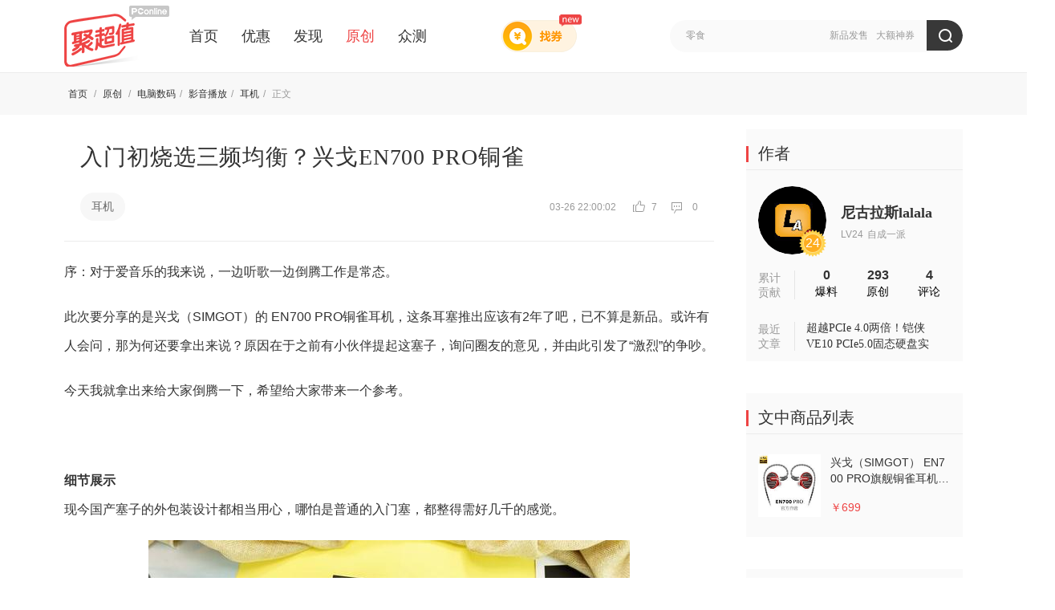

--- FILE ---
content_type: text/html; charset=UTF-8
request_url: https://best.pconline.com.cn/yuanchuang/6205719.html
body_size: 14276
content:








	
	
<!DOCTYPE html>
<html>
<head>
<meta charset="utf-8" />
<title>入门初烧选三频均衡？兴戈EN700 PRO铜雀-聚超值</title>
<meta name="keywords" content="晒物,耳机原创文章" />
<meta name="description" content="序：对于爱音乐的我来说，一边听歌一边倒腾工作是常态。 此次要分享的是兴戈（SIMGOT）的 EN700 PRO铜雀耳机，这条耳塞推出应该有2" />
<meta name="Author" content="xuhuanlin_gz liushuzhen_gz" />
<meta name="applicable-device" content="pc">
<meta name="referrer" content="always">
<meta property="bytedance:published_time" content="2020-03-26T11:09:12+01:00" />
<meta property="bytedance:updated_time" content="2020-03-26T22:00:02+01:00" />

<!-- 设备跳转模块 跳转到wap S -->
<meta http-equiv="mobile-agent" content="format=html5; url=//g.pconline.com.cn/best/yuanchuang/6205719.html">
<link rel="alternate" media="only screen and(max-width: 640px)" href="//g.pconline.com.cn/best/yuanchuang/6205719.html" />
<script src="//www.pconline.com.cn/3g/wap2013/intf/1305/intf2739.js" charset="utf-8" class=" defer"></script>
<script type="application/ld+json">
{
	"@context":"https://ziyuan.baidu.com/contexts/cambrian.jsonld",
	"@id":"https://best.pconline.com.cn/yuanchuang/6205719.html",
	"title":"入门初烧选三频均衡？兴戈EN700 PRO铜雀",
	"images":[
	
		"http://img.pconline.com.cn/images/upload/upc/tx/pc_best/2003/26/c85/199326413_1585205873282.jpg"
		
	],
	"pubDate":"2020-03-26T11:09:12",
	"upDate":"2020-03-26T22:00:02"
}
</script>
<script>
deviceJump.init({
	"main": "",//这里填pc版连接,如没有可为空
	"ipad": "",//这里填ipad版连接,如没有可为空
	"wap": "",//这里填简版连接,如没有可为空
	"wap_3g": "//g.pconline.com.cn/best/yuanchuang/6205719.html"//这里填炫版连接,如没有可为空
});
</script>
<!-- 设备跳转模块 跳转到wap E -->

<!-- //js.3conline.com/pconline/2016/best/css/art-yc.css -->
<link href="//js.3conline.com/pconlinenew/data/2017/best/css/art-yc.css" rel="stylesheet" type="text/css" />
<!-- <link href="css/art-yc.css" rel="stylesheet" type="text/css" /> -->
</head>


	<body id="Jbody">

<!--  最顶部网站导航 begin  -->
	






<script>if(!window._addIvyID) document.write("<scr"+"ipt src='//www.pconline.com.cn/_hux_/online/default/index.js' charset='gbk'><\/scr"+"ipt>");</script>
<!--栏目计数器/文章计数器-->
<span class="spanclass">
    <script>
        document.write("<img style=display:none src=//count5.pconline.com.cn/newcount/count.php?channel=11223&screen="+screen.width+"*"+screen.height+"&refer="+encodeURIComponent(document.referrer)+"&anticache="+new Date().getTime()+"&url="+encodeURIComponent(location.href)+">");
    </script>
</span>

<div class="navibar-in-wrap">
	<script src="//www.pconline.com.cn/global/best/index.html" charset='gbk'></script>
</div>

<!--  最顶部网站导航 end  -->

<div class="doc">

	<!-- header -->
	 





	

	
	<!-- 聚超值顶部通栏广告标识 begin -->
	<!-- 聚超值顶部通栏广告标识(首页) -->
	
	<!-- 聚超值顶部通栏广告标识 end -->
	

	<!--header-->
	<div class="fix-nav-box">
		<div class="header" id="Jnav" data-index="true">
			<div class="header-wrap clearfix">
				<a href="//best.pconline.com.cn/" target="_blank" class="logo" title="聚超值" style="margin-right: 25px;"></a>
				<div class="nav-wrap" style="width: 560px;">
					<a href="//best.pconline.com.cn/" >首页</a>
					<a href="//best.pconline.com.cn/youhui/" >优惠</a>
					
					<a href="//best.pconline.com.cn/faxian/" >发现</a>
					<a href="//best.pconline.com.cn/yuanchuang/" class="current" _hover-ignore="1">原创</a>
					<a href="//try.pconline.com.cn" _hover-ignore="1">众测</a>

						
						
				</div>
				<!-- 找券入口 -->
				<a href="//best.pconline.com.cn/index_coupon.jsp" target="_blank" class="enter-zq">
					<span class="new-icon"></span>
				</a>
				<div class="ks" id="Jks">
					<p class="ks-info" id="JksInfo">
						
							<a href="//best.pconline.com.cn/index_search.jsp?q=%E6%96%B0%E5%93%81%E5%8F%91%E5%94%AE"  target="_blank">新品发售</a>
						
							<a href="//best.pconline.com.cn/index_search.jsp?q=%E5%A4%A7%E9%A2%9D%E7%A5%9E%E5%88%B8"  target="_blank">大额神券</a>
						
					</p>
					<form action="//best.pconline.com.cn/index_search.jsp" method="get" autocomplete="off">
						<div class="ks-input">
							
							
								<input type="text" name="q" id="q" class="ks-q" onfocus="if(this.value == this.defaultValue) {this.value = '';this.className += ' focus';}"
									   onblur="if(this.value == '') {this.value = this.defaultValue;this.className = this.className.replace(' focus',''); }"
									   value="零食" />
							
							<input type="hidden" name="section" value="34" />
							<input type="submit" class="ks-submit" value="" />
						</div>
					</form>
				</div>
					
				
					
			</div>
			<script type="text/javascript">
				var isHideWishBox = "false" == "true"; //心愿单提示框是否不显示
			</script>
		</div>
	</div>
	<!--/header-->

    <!-- /header -->


    <!-- 面包屑 -->
     <div class="tips">
         <div class="tips-wrap clearfix">
             




<div class="tips-left">
	
	<i class="tips-link">
		<a href="//best.pconline.com.cn">首页 </a>/
		
				<a href="//best.pconline.com.cn/yuanchuang/" target="_self"> 原创 </a> /
			
		
				
					<a href="//best.pconline.com.cn/fenlei/288/yuanchuang/" target="_self">电脑数码</a>/
				
					<a href="//best.pconline.com.cn/fenlei/293/yuanchuang/" target="_self">影音播放</a>/
				
					<a href="//best.pconline.com.cn/fenlei/363/yuanchuang/" target="_self">耳机</a>/
				
			
		<span class="nolink">
			正文
			
					
				
		</span>
	</i>
</div>
         </div>
     </div>
    <!-- 面包屑 end -->


    <div class="wraper" id="Jwrap">
        <div class="art-main clearfix">
            <div class="col-ab">

                <!-- 文章焦点区 begin -->
                <div class="art-focus">
                    <div class="art-hd">
                        <h1 class="title">入门初烧选三频均衡？兴戈EN700 PRO铜雀<i class="red">
							&nbsp;&nbsp;&nbsp;
						</i></h1>
                    </div>

					<!-- 标签、日期等 begin -->
                    






	<div class="art-bd">
		<span class="art-tag">
			
			<!-- 分类 -->
			
				<a href="//best.pconline.com.cn/fenlei/363/yuanchuang/" target="_blank">
					耳机
				</a>
			
			<!-- 标签 -->
			
		</span>
		<span class="art-info">
			03-26 22:00:02
			
			<em class="viewCount">
				<i class="ico-view"></i>
				7
			</em>
			<em class="cmtCount">
				<i class="ico-cmt"></i>
				0
			</em>
		</span>
	</div>


					<!-- 标签、日期等 end -->

                </div>
                <!-- 文章焦点区 end -->



	<!-- 文章内容区&分享等 -->
     







	<!-- 文章内容区&分享等 -->
	<div class="art-con" id="art-con">
		<div class="art-con-des">
			
					<html>
 <head></head>
 <body>
  <p> 序：对于爱音乐的我来说，一边听歌一边倒腾工作是常态。 </p> 
  <p> 此次要分享的是兴戈（SIMGOT）的 EN700 PRO铜雀耳机，这条耳塞推出应该有2年了吧，已不算是新品。或许有人会问，那为何还要拿出来说？原因在于之前有小伙伴提起这塞子，询问圈友的意见，并由此引发了“激烈”的争吵。 </p> 
  <p> 今天我就拿出来给大家倒腾一下，希望给大家带来一个参考。 </p> 
  <p> <br> </p> 
  <h2> 细节展示 </h2> 
  <p> 现今国产塞子的外包装设计都相当用心，哪怕是普通的入门塞，都整得需好几千的感觉。 </p> 
  <div style="text-align:center;"> 
   <p style="text-align:center;"> <img src="//img.pconline.com.cn/images/upload/upc/tx/pc_best/2003/26/c48/199288571_1585192076011_width600.jpg" #src=""> </p> 
  </div> 
  <p> 压印的耳机轮廓，配上一行简单的EN700 PRO型号标识，简约而又不简单。而左上角的Hi-Res小金标，也格外惹人瞩目。 </p> 
  <div style="text-align:center;"> 
   <p style="text-align:center;"> <img src="//img.pconline.com.cn/images/upload/upc/tx/pc_best/2003/26/c48/199288634_1585192053644_width600.jpg" #src=""> </p> 
  </div> 
  <p> 盒内的配件较中规中矩：耳塞主体、3.5mm线缆、保修卡和说明书，还有一个皮质收纳包。 </p> 
  <div style="text-align:center;"> 
   <p style="text-align:center;"> <img src="//img.pconline.com.cn/images/upload/upc/tx/pc_best/2003/26/c48/199288566_1585192054195_width600.jpg" #src=""> </p> 
  </div> 
  <p> 皮质收纳包使用磁吸式设计，开合顺畅，走线做工工整，也没有异味。 </p> 
  <p> 在收纳包内“藏着”一个小毛刷以及3对均衡塞、3对通透塞。以我个人习惯会用均衡塞，原因除了懒得换以外，还有听感也最舒服，当然这是玄学范畴了，算是个人喜好吧。 </p> 
  <div style="text-align:center;"> 
   <p style="text-align:center;"> <img src="//img.pconline.com.cn/images/upload/upc/tx/pc_best/2003/26/c48/199288565_1585192053667_width600.jpg" #src=""> </p> 
  </div> 
  <p> 兴戈EN700 PRO铜雀耳机外壳采用金属材质，表面为栅栏设计。配合金色的边缘纹路，初看有些欧洲古堡窗户感，古典中蕴含着高雅的气息。虽说还有一个红蓝CP配色可选，但完全HOLD不住啊，还是中规中矩的典雅黑适合我。 </p> 
  <p> 值得一提的是，在表面的栅栏下附有一层调音布，可起到适当的调整声波振幅的作用。这种设计相当少见，也算是玄学的范畴了。 </p> 
  <div style="text-align:center;"> 
   <p style="text-align:center;"> <img src="//img.pconline.com.cn/images/upload/upc/tx/pc_best/2003/26/c48/199288615_1585192053537_width600.jpg" #src=""> </p> 
  </div> 
  <p> 根据官方介绍，兴戈EN700 PRO铜雀耳机采用了高分子复合镀钛振膜&amp;N50高磁路组合，频响范围达到15HZ-40kHZ。灵敏度≥101dB、阻抗16欧敏。从参数上看，很明显是一款低阻高敏耳机，在使用中不挑前端，用手机就可以驱动。当然参数是一方面，听感还待后续折腾。 </p> 
  <div style="text-align:center;"> 
   <p style="text-align:center;"> <img src="//img.pconline.com.cn/images/upload/upc/tx/pc_best/2003/26/c48/199288652_1585192054219_width600.jpg" #src=""> </p> 
  </div> 
  <p> 耳机接触耳廓部分采用7系航空铝合金一体成型，并使用了磨砂工艺。整体手感细腻，接缝处无毛刺，视觉上圆润饱满并带有深黑光泽，做工讲究。不过，在冬日触摸时，有些过于冰冷。 </p> 
  <p> 兴戈EN700 PRO铜雀耳机的音管不长，斜入式的设计思路，也附合人体工学，可以有效的贴合耳廓与耳道，达到被动降噪的效果。 </p> 
  <div style="text-align:center;"> 
   <p style="text-align:center;"> <img src="//img.pconline.com.cn/images/upload/upc/tx/pc_best/2003/26/c48/199288589_1585192053570_width600.jpg" #src=""> </p> 
  </div> 
  <p> 耳机的接口采用0.78mm双PIN插针，相较MMXC接口，对于后期的线材选择会更广泛与方便。 </p> 
  <p> 针孔使用了一体化成型设计，除了可为音频的传输提供较高的稳定度外，还能有效的保护线材插针，防止意外折断。而在实际的线缆安装过程中，对接时的摩擦力很强，需要一点巧劲才能推入，不可用蛮力。 </p> 
  <div style="text-align:center;"> 
   <p style="text-align:center;"> <img src="//img.pconline.com.cn/images/upload/upc/tx/pc_best/2003/26/c48/199288629_1585192053631_width600.jpg" #src=""> </p> 
  </div> 
  <p> 兴戈EN700 PRO铜雀耳机标配为6N单晶铜与镀银混编线。线材并不粗，自卷情况良好，自带束线扣，每个分叉与尾插部分均有塑封或套管处理，细节做工相当考究。此外，因为是8股混编的关系，镀金直插头的体积并不小哦。 </p> 
  <div style="text-align:center;"> 
   <p style="text-align:center;"> <img src="//img.pconline.com.cn/images/upload/upc/tx/pc_best/2003/26/c48/199288633_1585192053555_width600.jpg" #src=""> </p> 
  </div> 
  <p> 配合线材上的TPU透明耳挂，使用时的牢固度完全不用担心，至于听诊效应如何，还有待后续试用。 </p> 
  <p> 友情提示，不是太追求发烧的话，默认的线材已够用，没有必要再折腾。 </p> 
  <p> <br> </p> 
  <h2> 谈一下听感 </h2> 
  <p> 先把总结放在这里，兴戈EN700 PRO铜雀是一条三频均衡的耳机。 </p> 
  <div style="text-align:center;"> 
   <p style="text-align:center;"> <img src="//img.pconline.com.cn/images/upload/upc/tx/pc_best/2003/26/c48/199288614_1585192053659_width600.jpg" #src=""> </p> 
  </div> 
  <p> 先随意选了一首林志炫的《浮夸》。林的声音出现，没有开声就喷我一脸，而是始终处在适中的位置，不远也不近，整体的通透与干净度不错。进入高音谱时，并不是特别刺激，延展略微不足，让人总感觉缺少了一些什么。 </p> 
  <p> 为了寻找这个答案，又调出了李佳薇的《煎熬》。开场时的氛围感不错，风声从左至右，心脏跳动也充满力量感，李佳薇的声音较干净悦耳，没有与乐器混为一块，解析度还不错。进入跨8度的段落后，可以感到平稳的上升空间，过渡相当顺滑，也有高频的延伸，但依旧缺少点什么。怎么说呢，就是缺少一些韵味，一种特有的毒味。 </p> 
  <div style="text-align:center;"> 
   <p style="text-align:center;"> <img src="//img.pconline.com.cn/images/upload/upc/tx/pc_best/2003/26/c48/199288630_1585192053598_width600.jpg" #src=""> </p> 
  </div> 
  <p> 《You Rock My World》是一首节奏感颇为丰富的舞曲，整曲的鼓点声没有间断过。低频下潜较一般，没有拳拳到肉的感觉，自然更谈不上轰脑了，好在节奏清晰，让人忍不住会随着Michael Jackson的声音不断点头。此外，Michael Jackson的声音在EN700 PRO铜雀的加持下，又变亮了些。 </p> 
  <p> 一曲老歌，一生情。《今宵多珍重》的开场鼓声虽然轻快，瞬态较好，但下潜并不深，没有沉重的打击感。陈百强的声音较为突出，略有些偏暖，很有韵味。 </p> 
  <div style="text-align:center;"> 
   <p style="text-align:center;"> <img src="//img.pconline.com.cn/images/upload/upc/tx/pc_best/2003/26/c48/199288590_1585192054189_width600.jpg" #src=""> </p> 
  </div> 
  <p> 《First Love》的宇多田光声音磁性略足，表现相当不俗。虽然鼓点声有些中规中矩，但收放自由的弹性也有自己的味道。人声与乐器之间的分离度很好，基本位置都可分辨。与别的塞子相比，EN700 PRO铜雀所展现出来的唇齿音不算太重，听着挺舒服，对于普通听众较友好。 </p> 
  <p> 在王菲的《无问西东》中，不错的解析度和声场，带来一种包围感。四周环绕的风声与回响，烘托出优秀的氛围感，再配合菲式吟唱，干净明亮的声线中透露着一丝淡淡的忧伤情绪。 </p> 
  <div style="text-align:center;"> 
   <p style="text-align:center;"> <img src="//img.pconline.com.cn/images/upload/upc/tx/pc_best/2003/26/c48/199288653_1585192054217_width600.jpg" #src=""> </p> 
  </div> 
  <p> 陪伴我们的爱情公寓即将画上句号，这见证了我们一代青春的一个剧，陪着我们欢笑，陪着我们成长。最好的朋友在身边，最爱的人就在对面。 </p> 
  <p> 在EN700 PRO铜雀的加持下，金贵晟的声音中淡淡的磁性有变强烈一些，让忧伤的情绪更浓郁了。人声的空间回响有很好的展现，细微的齿音部分也有清晰的还原，解析度不错。 </p> 
  <p> 值得一提的是，在整个试听期间，上耳后的契合度还是很优秀的，牢固不摇晃。 </p> 
  <p> <br> </p> 
  <h2> 总结 </h2> 
  <p> 【优点】：1.耳塞做工优秀。2.三频均衡，中规中矩，偏杂食向。 </p> 
  <p> 【缺点】：1.栅格纹路需要打理。2.线材不是黑色。 </p> 
  <p> 作为一款入门初烧塞子，兴戈EN700 PRO铜雀的表现还是不错的。虽然只是动圈构造，但她不挑前端，易驱动，三频均衡的体质，可流行也摇滚。外观与做工也够出彩，还是可换线构造。虽然我个人建议，用默认线材就已足够，但保不齐总有爱折腾的小伙伴呢。要说打2K价位，那有些太夸大了，但千元出头塞的水准还是能站住脚的。 </p> 
  <p> 谢谢你给我的欢笑，十年相伴。 </p> 
  <p> </p> 
  <div class="jyreload1 pic-txt"> 
   <div class="pic"> 
    <a target="_blank" href="//best.pconline.com.cn/kd_product.jsp?url=https://item.jd.com/18381182923.html?urlAdapterType=1&amp;mallName=%E4%BA%AC%E4%B8%9C"><img width="115" height="115" src="//img.pconline.com.cn/images/upload/upc/tx/pc_best/2003/26/c85/199325589_1585205764355_150x150.jpg" #src=""></a> 
   </div> 
   <dl class="txt-area"> 
    <dt> 
     <a target="_blank" href="//best.pconline.com.cn/kd_product.jsp?url=https://item.jd.com/18381182923.html?urlAdapterType=1&amp;mallName=%E4%BA%AC%E4%B8%9C">兴戈（SIMGOT） EN700 PRO旗舰铜雀耳机终章入耳式动圈有线耳机顺丰可换线HiFi音乐耳塞 红蓝cp版透明线材</a> 
    </dt> 
    <dd> 
     <i>京东：<em class="fc-red">￥699</em></i> 
     <div class="art-link"> 
      <a href="//best.pconline.com.cn/kd_product.jsp?url=https://item.jd.com/18381182923.html?urlAdapterType=1&amp;mallName=%E4%BA%AC%E4%B8%9C" target="_blank" class="btn btn-red">去看看 <em></em></a> 
     </div> 
    </dd> 
   </dl> 
  </div> 
  <p></p>
 </body>
</html>
				

		</div>
		



		<!-- 附加模块区，可能会有其它样式 -->
		




	<div class="reload pic-txt ">
	 <dl class="txt-area">
	     <dt>
	         入门初烧选三频均衡？兴戈EN700 PRO铜雀<i class="red">&nbsp;&nbsp;&nbsp;</i>
	    </dt>
	    <dd>
	    	
					
	    	
			
			        
			    
	    </dd>
	  </dl>
	</div>

		<!-- 附加模块区 end -->

		<!-- 免责声明 -->
		<div style="color: #999999;">广告声明：文中若存在对外跳转的链接（涵盖商品链接、超链接、二维码等各类形式），其目的在于为您呈上更多与内容相关的产品信息，助您迅速甄别。但我们不对其做任何明示或暗示的保证，烦请您谨慎参考，依据自身的需求与判断来做出决策。</div>
		<!-- 免责声明 end -->

		<!-- 文章底部分享和顶踩和收藏等 -->
		<div class="art-tools" id="JartTools"></div>
	</div>
	<!-- 文章内容区&分享等 end -->

	<!-- 文章内容区&分享等 end -->


	<!-- 相关商品推荐 start 0321-->
	
	<!-- 相关商品推荐 end  0321-->


   	<!-- 文章底部_作者信息豆腐块 begin -->
	




           
<div class="box auth-content clearfix">
    <div class="hd fl">
       <span class="mark-label">作<br>者</span>
    </div>
    <div class="bd">
       <div class="auth-guid-t fl">
			<a href="//best.pconline.com.cn/visitor/49548839/" class="avatar" target="_blank">
				<img width="90" height="90" alt="" src="//i7.3conline.com/images/upload/upc/face/42/22/31/93/42223193_100x100_100x100" #src="//i7.3conline.com/images/upload/upc/face/49/54/88/39/49548839_100x100" />

			</a>
			<span class="icon user-lv">24</span>
			<i class="mod-vg-mid"></i>
			<div class="auth-info">
				
				<div class="auth-name">
					<a title="尼古拉斯lalala" href="//best.pconline.com.cn/visitor/49548839/" target="_blank">
						尼古拉斯lalala
					</a>
				</div>
				<div class="auth-level">
					<span><i>LV24</i>自成一派</span>
				</div>
				
			</div>
		</div>
		<div class="auth-datas">
			<div class="aud-item">
				<a href="//best.pconline.com.cn/visitor/49548839/3/" target="_blank">
					0
				</a>
				<span>爆料</span>
			</div>
			<div class="aud-item">
				<a href="//best.pconline.com.cn/visitor/49548839/1/" target="_blank">
					293
				</a>
				<span>原创 </span>
			</div>
			<div class="aud-item">
				<a href="//best.pconline.com.cn/visitor/49548839/4/" target="_blank">
					4
				</a>
				<span>评论</span>
			</div>
		</div>
		<div class="visitor-submit">
			
					<a href="//best.pconline.com.cn/create_article.jsp" target="_self">
						<i class="icon"></i>
						<span class="text-wrap">
							<em>我也要投稿</em>
							<i>投稿拿金币哦</i>
						</span>
					</a>
				
		</div>
    </div>
</div>

	<!-- 文章底部_作者信息豆腐块 end -->


	 <!-- 文章导航：上一篇、下一篇 begin -->
      
          




 
	 <!-- 文章导航：上一篇、下一篇 -->
       <ul class="art-nav cleafix">
       
            	<a href="//best.pconline.com.cn/yuanchuang/6199540.html"  class="prev">
            	<img width="400" height="200" alt="VIVO S5新机激活漏洞：绕道激活程序，免刷机破解激活操作" src="//www1.pconline.com.cn/images/blank.gif" #src="//img.pconline.com.cn/images/upload/upc/tx/pc_best/2003/25/c119/199165813_1585126401438.jpg"/>
            	<span class="desc"><span class="hook"></span><p>上一篇<br/>VIVO S5新机激活漏洞：绕道激活程序，免刷机破解激活操作</p></span>
            	</a> 
			
       
            	<a href="//best.pconline.com.cn/yuanchuang/6211836.html"  class="next">
            	<img width="400" height="200" alt="Switch 蓝牙耳机完美解决方案！绿联蓝牙发射器新品实测" src="//www1.pconline.com.cn/images/blank.gif" #src="//img.pconline.com.cn/images/upload/upc/tx/pc_best/2003/26/c176/199411718_1585236611829.jpg"/>
            	<span class="desc"><span class="hook"></span><p>下一篇<br/>Switch 蓝牙耳机完美解决方案！绿联蓝牙发射器新品实测</p></span></a> 
			
     
      </ul>
     <!-- 文章导航：上一篇、下一篇 end -->
    


      
     <!-- 文章导航：上一篇、下一篇 end -->


       <!-- 文章评论 begin -->
		<div class="box art-comment box-cont">
           <div class="hd">
               <div class="hd-wrap">
                   <span class="mark"><i class="icon"></i>网友评论</span>
               </div>
           </div>
           <div class="art-comment-con">
               <!-- 评论 -->
               <div id="comment_flag">
                   <span id="comment_tag" style="display:none;"></span>
               </div>
           </div>
       </div>
       <!-- 文章评论 end -->


		<!-- 产品库导量配合 开始 2016年11月15日 -->
		




 
<!-- 产品库导量配合 开始 2016年11月15日 -->
<style type="text/css">
.itbk-block {margin:-30px 0 30px 0;}
.itbk-block .pics {overflow: hidden;height: 110px;width: 790px;zoom: 1;}
.itbk-block .pics .pic {width: 390px;float: left;display: inline;}
.itbk-block .pics .pic.mr-10 {margin-right: 10px;}
.itbk-block .pics .pic a {display: block;position: relative;}
.itbk-block .pics .title-alpha {height:110px;line-height:110px;color: #fff;font-size: 14px;text-align: center;position: absolute;top: 0;left: 0;width: 100%;background: rgba(0,0,0,0.5);filter: progid:DXImageTransform.Microsoft.gradient(startColorstr=#78000000,endColorstr=#78000000);}
.itbk-block .pics .pic a:hover .title-alpha {background: rgba(0,0,0,0.2);filter: progid:DXImageTransform.Microsoft.gradient(startColorstr=#38000000,endColorstr=#38000000);}
</style>
<div class="itbk-block">
<ul class="pics">
<li class="pic mr-10"><a href="//product.pconline.com.cn/itbk/bkxt/1808/11566276.html#ad=7605" target="_blank"><img width="390" height="110" alt="" src="//img0.pconline.com.cn/pconline/1902/14/12304156_20190213_121241_005.jpg" /><span class="title-alpha">无故收到验证码？小心你的钱被这样盗走</span></a></li>
<li class="pic"><a href="//product.pconline.com.cn/itbk/bkxt/1812/12175942.html#ad=7605" target="_blank"><img width="390" height="110" alt="" src="//img0.pconline.com.cn/pconline/1902/14/12304156_20190213_121241_006.jpg" /><span class="title-alpha">这四大趋势不了解？2019年购机妥妥被坑</span></a></li>
</ul>
</div>
<!-- 产品库导量配合 结束 -->


		<!-- 产品库导量配合 结束 -->


            </div>


           <!-- 广告后出位置  begin -->
			

<script>if(!window._addIvyID) document.write("<scr"+"ipt src='//www.pconline.com.cn/_hux_/online/default/index.js' charset='gbk'><\/scr"+"ipt>");</script>
<!-- 理论上广告头，test15也是放在这里,全部页面要做广告后出和图片按需加载 -->

<script class=combineAD>
	if(!window.preloadShow4) document.write('<script src="//ivy.pconline.com.cn/adpuba/show4?id=pc.zcz.wzy.zu.yc1.;pc.zcz.fx.wsy.yc2.;pc.zcz.wzy.zu.yc2.;pc.zcz.wzy.zu.yc3.;pc.zcz.sy.zu.yc3." class=" defer"><\/script>');
</script class=combineAD>


<script>
	function ivyLoadReal(closespan){
		var ad=null, adpos=document.getElementsByTagName("u");
		for(var i=0; i<adpos.length; i++) if(adpos[i].className=="adpos"){ ad=adpos[i]; break; }
		if(ad==null) return;

		if(!closespan) {
			document.write("<span id=adpos_"+ad.id+" style=display:none>");
			showIvyViaJs(ad.id);
			return;
		}

		document.write("</span>");
		var real=document.getElementById("adpos_"+ad.id);
		for(var i=0; i<real.childNodes.length; i++) {
			var node=real.childNodes[i];
			if(node.tagName=="SCRIPT" && /closespan/.test(node.className)) continue;
			ad.parentNode.insertBefore(node,ad); i--
		}
		ad.parentNode.removeChild(ad);
		real.parentNode.removeChild(real);
	}
</script>

	<!-- 广告后出位置 -->
	
			<script src="//jwz.3conline.com/adpuba/online_default_show?id=pc.zcz.wzy.test15.&media=js&channel=dynamic"></script>
		

			<!-- 广告后出位置  end -->



            <div class="col-c">
                <div class="art-sidebar">

                    <!-- 作者概览 start -->
                    





	<div class="box side-box box-bask">
		<div class="hd">
			<div class="hd-wrap">
				<span class="mark"> <i class="icon"> </i> <a target="_blank"
					href="//best.pconline.com.cn/yuanchuang/"> 作者 </a>
				</span>

			</div>
		</div>
		<div class="bd">
			<div class="auth-area">

				<div class="auth-guid-t clearfix">
					<a href="//best.pconline.com.cn/visitor/49548839/"
						class="avatar" target="_blank"> <img width="85" height="85"
						alt=""
						src="//i7.3conline.com/images/upload/upc/face/42/22/31/93/42223193_100x100_100x100"
						#src="//i7.3conline.com/images/upload/upc/face/49/54/88/39/49548839_100x100" />

					</a> <span class="icon user-lv">24</span> <i class="mod-vg-mid"></i>
					<div class="auth-info">

						<div class="auth-name">
							<a title="尼古拉斯lalala"
								href="//best.pconline.com.cn/visitor/49548839/"
								target="_blank"> 尼古拉斯lalala </a>
						</div>
						<div class="auth-level">
							<span><i>LV24</i>自成一派</span>
						</div>

					</div>
				</div>
				<div class="auth-guid-b">
					<div class="aud">

						<span> 累计<br>贡献
						</span>
					</div>
					<div class="auth-datas">
						<div class="aud-item">
							<a href="//best.pconline.com.cn/visitor/49548839/3/"
								target="_blank"> 0 </a> <span>爆料</span>
						</div>
						<div class="aud-item">
							<a href="//best.pconline.com.cn/visitor/49548839/1/"
								target="_blank"> 293 </a> <span>原创 </span>
						</div>
						<div class="aud-item">
							<a href="//best.pconline.com.cn/visitor/49548839/4/"
								target="_blank"> 4 </a> <span>评论</span>
						</div>
					</div>
				</div>
				<div class="auth-guid-b">
					<div class="aud">

						<span> 最近<br>文章
						</span>
					</div>
					<div class="auth-newArt">
					
						
								<a
									href="//best.pconline.com.cn/yuanchuang/31105049.html"
									target="_blank"> 超越PCIe 4.0两倍！铠侠VE10 PCIe5.0固态硬盘实测，性能翻倍碾压 </a>
							

					</div>
				</div>
			</div>
		</div>
	</div>

                    <!-- 作者概览 end -->


                    <div id="JfbWrap">

						<!-- 商品列表 begin -->
						
							<div class="box side-box box-bask" id="JneedFix">
							<div class="hd">
								<div class="hd-wrap">
									<span class="mark">
									  <i class="icon">
									  </i>
										文中商品列表
									</span>
									<!-- <span class="mark-sub">
									  <a href="//best.pconline.com.cn/yuanchuang/" target="_blank">更多<i>&gt;</i><em class="icon"></em></a>
									</span> -->
								</div>
							</div>
							<div class="bd">
								<ul class="rs-proList">
									
										<li>
											<a href="http://best.pconline.com.cn/kd_product.jsp?url=https://item.jd.com/18381182923.html?urlAdapterType=1&mallName=%E4%BA%AC%E4%B8%9C" target="_blank">
												<img width="78" height="78" alt="" src="http://img.pconline.com.cn/images/upload/upc/tx/pc_best/2003/26/c85/199325589_1585205764355_150x150.jpg">
												<dl>
													<dt>兴戈（SIMGOT） EN700 PRO旗舰铜雀耳机终章入耳式动圈有线耳机顺丰可换线HiFi音乐耳塞 红蓝cp版透明线材</dt>
													<dd>
														<span class="u-price">￥699</span>
														
													</dd>
												</dl>
											</a>
										</li>
									
								</ul>
							</div>
						</div>
						
						<!-- 商品列表 end -->

						<!-- 热门原创 begin -->
						




 
	
    <div class="box side-box box-bask">
		<div class="hd">
            <div class="hd-wrap">
                <span class="mark">
                    <i class="icon">
                    </i>
                    <a target="_blank" href="//best.pconline.com.cn/yuanchuang/">
                       	热门原创
                    </a>
                </span>
                <span class="mark-sub">
                    <a href="//best.pconline.com.cn/yuanchuang/" target="_blank">
                     	   更多<i>&gt;</i>
                        <em class="icon">
                        </em>
                    </a>
                </span>
            </div>
        </div>
        <div class="bd">
            <ul class="news pic-anima-s">
            
                <li class="">
                    <a class="blk-img" target="_blank" href="//best.pconline.com.cn/yuanchuang/31104608.html#ad=7404">
                    	
                        	<img src="//img4.pconline.com.cn/pconline/images/best/20260105/44069169.jpg?x-oss-process=image/resize,w_150,h_150,limit_0,m_fill" alt="我的FPS秘密武器-Akko GH300，听声辨位无感延迟，穿烟也能锁敌">
                        	
                        
                        <div class="desc">
                            <span class="hook">
                            </span>
                            <p>
                               	 我的FPS秘密武器-Akko GH300，听声辨位无感延迟，穿烟也能锁敌
                            </p>
                        </div>
                    </a>
                </li>
                
                <li class="">
                    <a class="blk-img" target="_blank" href="//best.pconline.com.cn/yuanchuang/31104909.html#ad=7404">
                    	
                        	<img src="//img4.pconline.com.cn/pconline/images/best/20260116/45083326.png?x-oss-process=image/resize,w_150,h_150,limit_0,m_fill" alt="开年炸场！配置无短板的标杆级RGB-Mini LED电视，海信E8S实测效果有多好?">
                        	
                        
                        <div class="desc">
                            <span class="hook">
                            </span>
                            <p>
                               	 开年炸场！配置无短板的标杆级RGB-Mini LED电视，海信E8S实测效果有多好?
                            </p>
                        </div>
                    </a>
                </li>
                
                <li class="">
                    <a class="blk-img" target="_blank" href="//best.pconline.com.cn/yuanchuang/31104145.html#ad=7404">
                    	
                        	<img src="//img4.pconline.com.cn/pconline/images/best/20251221/42674927.JPG?x-oss-process=image/resize,w_150,h_150,limit_0,m_fill" alt="南卡CLIP SUPER2耳夹式耳机 | 以轻盈之名，赋动听之灵">
                        	
                        
                        <div class="desc">
                            <span class="hook">
                            </span>
                            <p>
                               	 南卡CLIP SUPER2耳夹式耳机 | 以轻盈之名，赋动听之灵
                            </p>
                        </div>
                    </a>
                </li>
                
                <li class="">
                    <a class="blk-img" target="_blank" href="//best.pconline.com.cn/yuanchuang/31104907.html#ad=7404">
                    	
                        	<img src="//img4.pconline.com.cn/pconline/images/best/20260115/45058190.jpg?x-oss-process=image/resize,w_150,h_150,limit_0,m_fill" alt="130W，三口同充，AI屏显 - IDMIX P20 Pro移动电源">
                        	
                        
                        <div class="desc">
                            <span class="hook">
                            </span>
                            <p>
                               	 130W，三口同充，AI屏显 - IDMIX P20 Pro移动电源
                            </p>
                        </div>
                    </a>
                </li>
                
                <li class="">
                    <a class="blk-img" target="_blank" href="//best.pconline.com.cn/yuanchuang/31104806.html#ad=7404">
                    	
                        	<img src="//img4.pconline.com.cn/pconline/images/best/20260108/44363277.jpg?x-oss-process=image/resize,w_150,h_150,limit_0,m_fill" alt="白金认证+10年质保,仅699元1000W电源,微星PRO A1000PL PCIE5爆火">
                        	
                        
                        <div class="desc">
                            <span class="hook">
                            </span>
                            <p>
                               	 白金认证+10年质保,仅699元1000W电源,微星PRO A1000PL PCIE5爆火
                            </p>
                        </div>
                    </a>
                </li>
                
            </ul>
        </div>
    </div>
    



						<!-- 热门原创 end -->


						<!-- 最新原创 start -->
						<div id="JxuanfuWrap">
							<div id="JxuanfufixBox">
								





	<div class="box side-box box-bask">
          <div class="hd">
             <div class="hd-wrap">
                 <span class="mark">
                 <i class="icon"></i>
                   <a href="//best.pconline.com.cn/yuanchuang/" target="_blank">最新原创</a>
                 </span>
                 <span class="mark-sub">
                     <a href="//best.pconline.com.cn/yuanchuang/" target="_blank">
                         更多<i>&gt;</i>
                         <em class="icon">
                         </em>
                     </a>
                 </span>
             </div>
         </div>
		<div class="bd">
			<ul class="news pic-anima-s" temp="0">
				
					<li class="hover"><a
						href="//best.pconline.com.cn/yuanchuang/31105075.html#ad=7409" target="_blank"
						class="blk-img"> <img width="60px" height="60px"
							alt="小白也能玩转NAS！铭凡N5 Air新品上市，一站式智能体验平台"
							src="//img4.pconline.com.cn/pconline/images/best/20260121/45660334.jpg?x-oss-process=image/resize,w_150,h_150,limit_0,m_fill">
							<div class="desc">
								<span class="hook"></span>
								<p>小白也能玩转NAS！铭凡N5 Air新品上市，一站式智能体验平台</p>
							</div>
					</a></li>
				
					<li ><a
						href="//best.pconline.com.cn/yuanchuang/31105039.html#ad=7409" target="_blank"
						class="blk-img"> <img width="60px" height="60px"
							alt="头戴式耳机什么牌子的好？精选优质十大头戴式耳机排行榜，音质降噪续航兼顾之选"
							src="//img4.pconline.com.cn/pconline/images/best/20260121/45658262.png?x-oss-process=image/resize,w_150,h_150,limit_0,m_fill">
							<div class="desc">
								<span class="hook"></span>
								<p>头戴式耳机什么牌子的好？精选优质十大头戴式耳机排行榜，音质降噪续航兼顾之选</p>
							</div>
					</a></li>
				
					<li ><a
						href="//best.pconline.com.cn/yuanchuang/31105074.html#ad=7409" target="_blank"
						class="blk-img"> <img width="60px" height="60px"
							alt="OLED版本答案，画质色彩高刷全都要｜微星MAG 272UP QD-OLED X24"
							src="//img4.pconline.com.cn/pconline/images/best/20260121/45648224.jpg?x-oss-process=image/resize,w_150,h_150,limit_0,m_fill">
							<div class="desc">
								<span class="hook"></span>
								<p>OLED版本答案，画质色彩高刷全都要｜微星MAG 272UP QD-OLED X24</p>
							</div>
					</a></li>
				
					<li ><a
						href="//best.pconline.com.cn/yuanchuang/31105038.html#ad=7409" target="_blank"
						class="blk-img"> <img width="60px" height="60px"
							alt="静音茶轴新体验 - GANSS 3104T Pro天水粉"
							src="//img4.pconline.com.cn/pconline/images/best/20260121/45647245.jpg?x-oss-process=image/resize,w_150,h_150,limit_0,m_fill">
							<div class="desc">
								<span class="hook"></span>
								<p>静音茶轴新体验 - GANSS 3104T Pro天水粉</p>
							</div>
					</a></li>
				
					<li ><a
						href="//best.pconline.com.cn/yuanchuang/31105054.html#ad=7409" target="_blank"
						class="blk-img"> <img width="60px" height="60px"
							alt="独立双芯，一机覆盖HiFi+游戏，这才是年轻人需要的桌面解码神器"
							src="//img4.pconline.com.cn/pconline/images/best/20260121/45639275.jpg?x-oss-process=image/resize,w_150,h_150,limit_0,m_fill">
							<div class="desc">
								<span class="hook"></span>
								<p>独立双芯，一机覆盖HiFi+游戏，这才是年轻人需要的桌面解码神器</p>
							</div>
					</a></li>
				
			</ul>
		</div>
	</div>
	

							</div>
					   </div>
						<!-- 最新原创 end -->
                    </div>
                </div>
            </div>
        </div>
    </div>
</div>
<!-- side-bar -->


<!-- 公共浮动的右侧边栏 begin -->





<div class="side-bar-box">
    
    
    <div class="expand clearfix">
        
        <div class="tool-block">
        
            
            <div class="ex-icon ex-goTop">
                <i class="icon-popu"></i>
                <span class="icon-txt">返回顶部</span>
            </div>
            
            
        </div>
    </div>
</div>

<!-- 公共浮动的右侧边栏 end -->


<!-- 左侧浮动条 -->
<div class="fix-tools" id="fix-tools">
    <div class="art-tools art-tools-left" id="art-toolsA">
    </div>
</div>
<!-- 左侧浮动条 end -->




<!-- 采集用户行为 -->
<img style="display: none;" src="//best.pconline.com.cn/intf/topichits/topicHits.jsp?topicId=6205719&type=0">

<!-- 说明：全局设置，在执行js前先定义 -->
<script type="text/javascript">
    var g_config={
        artid:'6205719',
        art_channel:'art_yc',//文章所属频道
        art_like_num:'7',//文章赞数
        art_dlike_num:'0',//文章踩数
        art_clt_num:'2',//文章收藏数
        art_like_url:'//best.pconline.com.cn/action/topic/like_and_dislike.jsp',//文章赞踩接口
        art_collect_url:'//best.pconline.com.cn/action/collect/collect.jsp',//文章收藏接口
        bk_like_url:'//best.pconline.com.cn/baike/jsp/action/count/productClickLike.jsp',//百科点赞接口
        bk_collect_url:'//best.pconline.com.cn/baike/jsp/action/count/productCollect.jsp',//百科收藏接口
        wish_url:'//best.pconline.com.cn/action/topic/like_and_dislike.jsp',//心愿单接口
        bdShareTit:'入门初烧选三频均衡？兴戈EN700 PRO铜雀-聚超值', //分享标题
        bdShareDesc:'序：对于爱音乐的我来说，一边听歌一边倒腾工作是常态。 此次要分享的是兴戈（SIMGOT）的 EN700 PRO铜雀耳机，这条耳塞推出应该有2',//分享描述
        bdSharePic:'http://img.pconline.com.cn/images/upload/upc/tx/pc_best/2003/26/c85/199326413_1585205873282.jpg' //文章分享图

    };
</script>

<script src="//js.3conline.com/min/temp/v1/lib-jquery1.4.2,dpl-jquery.slide.js" charset="gbk"></script>
<!-- //js.3conline.com/pconline/2016/best/ -->
<script src="//js.3conline.com/pconlinenew/data/2017/best/js/art-yc.js"></script>


<script src="//js.3conline.com/pconlinenew/data/2017/best/js/art-new.js"></script>

	<script src="//js.3conline.com/min/temp/v1/dpl-windowname_v2.js" charset="gbk"></script>

<script src="//js.3conline.com/min/temp/v2/dpl-ajaxForm.1.5.js" charset="gbk"></script>
<script src="//js.3conline.com/pconline/2017/best/js/popuputf8.v4.min.js" charset="utf-8"></script>

<script type="text/javascript">
 var Global_ajax_url={
            	sign_url:"//best.pconline.com.cn/intf/sign.jsp?callback=",
            	myMsgListMore:"//best.pconline.com.cn/my/notice/1.html#ad=8429",
				getMsgListUrl:" //best.pconline.com.cn/intf/user/get_message_list.jsp",//获取我的消息列表
				getArticalListByType:"//best.pconline.com.cn/intf/getMoreCategoryForIndex.jsp",//按分类获取列表
				getUserInfoUrl:"//best.pconline.com.cn/intf/user/get_user_info.jsp",//获取用户信息接口
              	getIfHasNews:"//best.pconline.com.cn/intf/topic/getIndexTopicVersion.jsp",//检查是否有新爆料
              	loginUrl:"https://my.pconline.com.cn/login.jsp"
			}
            
</script>

<script type="text/javascript">
	var rebateUrl_u;
	function bestGo(topicId, mallId) {
		//console.log("enter bestGo~ ");
		
		var normalUrl = "//best.pconline.com.cn/load.jsp?ad=837&topicId="+topicId;
		var rebateUrl = "//best.pconline.com.cn/load_u.jsp?ad=837&topicId="+topicId+"&mallId="+mallId;
		if (topicId == 0) {//just go mall
			rebateUrl = "//best.pconline.com.cn/load_um.jsp?ad=837&mallId="+mallId;
			normalUrl = rebateUrl;
		}
		
		rebateUrl_u = rebateUrl;
		
		if (GlobalLogin.ifLogin() == false) {
			$.ajax({//get mallInfo
				type : "GET",
				url : '//best.pconline.com.cn/intf/rebate/getMallInfo.jsp?ad=837&mallId='+mallId,
				dataType : 'json',
				success : function(data) {
					var mall = {
							mallName:data.name,
							mallLogo:data.logo,
							rebatePercent:data.rebatePercent,
							normalUrl: normalUrl,
							rebateUrl: rebateUrl
					};
					GlobalLogin.showRebateFB(bestGoCb, mall);
				}
			});
		} else {
			window.open(rebateUrl);
		}
	}
	
	function bestGoCb() {
		//console.log("hello best!");
		window.open(rebateUrl_u);
	}
</script>



<script type="text/javascript">
    GlobalLogin.cmu =  'cmu';
    GlobalLogin.csid= 'common_session_id';
    GlobalLogin.captcha_img = '//captcha.pconline.com.cn/captcha/v.jpg';
    GlobalLogin.modiPassURL= '//passport3.pconline.com.cn/passport3/passport/safe_change_password.jsp';
    GlobalLogin.passUrl = 'https://passport3.pconline.com.cn/passport3/passport/login_ajax_do_new.jsp?req_enc=UTF-8&resp_enc=UTF-8&return=' + window.location.href;
</script>

<!-- 评论js -->
<script type="text/javascript">
//评论
var CommentNS = window.CommentNS || {};
CommentNS.autoInit = false;
CommentNS.cmuName = 'cmu';
CommentNS.sidName = 'common_session_id';
CommentNS.logoutUrl = 'http://passport3.pconline.com.cn/passport3/passport/logout.jsp';
CommentNS.loginUrl = 'https://passport3.pconline.com.cn/passport3/passport/login.jsp';

setTimeout(function() {
    //生成评论
    $.getScript('//js.3conline.com/pconline/2014/best/js/cmt.js', function() {
        new CommentNS.Comment({
            pageUrl: 'http://best.pconline.com.cn/yuanchuang/6205719.html',//文章页地址
            baseUrl: '//cmt.pconline.com.cn'
        });
    });
    //更新文章评论数
    $.ajax({
        url: '//cmt.pconline.com.cn/action/topic/get_data.jsp',
        data:{
            url:'http://best.pconline.com.cn/yuanchuang/6205719.html' //文章页地址
        },
        dataType: "jsonp",
        success: function(data) {
        	var total= data.total===void 0?0:data.total;
            $('#JartTools').find('.btn-cmt .at-num').html(total);
            $('#art-toolsA').find('.btn-cmt .at-num').html(total);
            $('.art-focus .cmtCount').html('<i class="ico-cmt"></i>'+total);
        }
    });

}, 100);
</script>

<!-- 尾部 begin -->



<!--[if IE 6]>
<script src="http://js.3conline.com/pconline/2014/revision/js/pngfix.js" class=" defer"></script>
<script>
/* EXAMPLE */
DD_belatedPNG.fix('.slide-pic .prev, .slide-pic .next, .circle-ctrl .item, .circle-ctrl .current,.nav-whole .ic-close');
</script>
<![endif]-->







<!-- 百度自动推送js代码 begin  -->
<script>
(function(){
    var bp = document.createElement('script');
    var curProtocol = window.location.protocol.split(':')[0];
    if (curProtocol === 'https') {
        bp.src = '//zz.bdstatic.com/linksubmit/push.js';        
    }
    else {
        bp.src = '//push.zhanzhang.baidu.com/push.js';
    }
    var s = document.getElementsByTagName("script")[0];
    s.parentNode.insertBefore(bp, s);
})();
</script>
<!-- 百度自动推送js代码 end  -->


<script>
var _hmt = _hmt || [];
(function() {
  var hm = document.createElement("script");
  hm.src = "https://hm.baidu.com/hm.js?0b265b00865590796e2c0a92b1711372";
  var s = document.getElementsByTagName("script")[0]; 
  s.parentNode.insertBefore(hm, s);
})();
</script>



<script src="//www.pconline.com.cn/global/footer/index.html" charset='gbk'></script>
<script src="https://ivy.pconline.com.cn/adpuba/show?id=pc.zcz.sy.bltwtj.&media=js&channel=inline&trace=1"></script>
<script>_submitIvyID();</script>
<!-- 尾部 end -->

</body>


</html>



--- FILE ---
content_type: text/css
request_url: https://js.3conline.com/pconline/2013/block/expCmt.css
body_size: 4664
content:
/*compatible with the utf-8 website*/

/*comment frame***********************************************************************************/
body{font-size:12px;}
a,em,i{text-decoration:none;}
.clearfix:after{content:"\20";clear:both;height:0;display:block;overflow:hidden}
.clearfix{*zoom:1}
.cmtContent{position:relative;border:1px solid #D1DFE8;zoom:1;background:#F6F9FF;padding:0;overflow:hidden;}
.cmtContent em{font-style:normal;}
.addcmt{padding-bottom:15px;margin:0 10px;}
.cmtMark{height:100%;float:left;}
.cmtSmark{height:100%;padding-right:10px;float:right;}
.thcmt{border-bottom:1px solid #C5D2E5;margin:0 10px;padding:5px;}
.thcmt .cmtMark{font-size:14px;color:#777;}
.thcmt .cmtMark strong{color:#000;}
.allCmtLink,.allCmtLink:link{color:#05a;font-size:14px;}
a.allCmtLink:hover{color:#f60}
.allCmtLink em{color:#c00;}
.tBtn .btn{background:#F60;border:none;cursor:pointer;width:80px;display:inline-block;text-align:center;font-size:12px;color:#fff;line-height:27px;height:27px;float:right;padding:0;}
.tBtn  .btn:hover{background-position:-82px 0;color:#fff;text-decoration:none;}
.thcmt .cmtSmark{line-height:18px;padding-right:0;}
.btnB{height:20px;border:1px solid #ddd;padding:0 5px;line-height:20px;display:inline-block;margin:0 5px;background:#fff;cursor:pointer;}
.btnB:hover{border-color:#5F84AF;text-decoration:none;color:#000;}
.tfcmtWrap{background:#fff;padding:0 10px;}
.tfcmt{text-align:right;padding:15px 0 10px;border-top:1px solid #C5D2E5;background:#fff;}
.cmtSync{float:right;margin-top:6px;color:#777;}
.cmtSync em{float:left;}
.cmtSync .cmtWeibo,.cmtSync .cmtTX,.cmtSync .cmtZone{display:inline-block;margin-right:10px;width:16px;height:16px;zoom:1;background:url(//www1.pconline.com.cn/cmt/2013/images/cmtIcon.png) no-repeat;cursor:pointer;}
.cmtSync .cmtWeibo{background-position:0 -17px;}
.cmtSync .cmtTX{background-position:-17px -17px;}
.cmtSync .cmtZone{background-position:-34px -17px;}

/*fix for opera and firefox*/
.cmtSync .weiboon{background-position:0 0;}
.cmtSync .tqqon{background-position:-17px 0;}
.cmtSync .qzoneon{background-position:-34px 0;}
.cmtFormInTable{margin:10px 0;width:100%;border-collapse:collapse;}
.cmtFormInTable td{border:1px solid #8eb9ce;background:#FFF;}
.cmtFormInTable a{color:#05a;}
.cmtEditor{outline:none;}
#cmtEditor_pop{margin:10px 0;border:1px solid #D3E0E9;}
.cmtEditorPop{
 border: 1px solid #ececec;
}
/*content*/
.cmtTB{padding:0 10px;background:#FFF;position:relative;*zoom:1;}
.cmtTB table{width:100%;}
.cmtConWrap{padding-bottom:10px;border-bottom:1px dashed #CFD1CE;}
.lastCmt{border-bottom:none;}
.cmtMain{float:left;width:100%;}
.cmtMain .cmtMainIn{margin-left:65px;z-index:20;}
.cmtMain .cmtMainIn .thTB{border-top:none;}

/** art-cmt.css 评论样式 **/
.art-comment-con{padding:13px 0;text-align:left;}

/* .art-comment-con img{border-radius: 100%} */
.art-comment-con a:hover img{opacity:1}
.art-comment .pager{display:block;}
body .thcmt{display:none;}

/* body .cmtTB{padding: 0 10px 20px;} */
body .cmtContent{border:0;background:#fff}
body .cmtFormTable{margin-bottom:0;}
body .cmtFormInTable td{border:0;background:#fff}
body .cmtEditor{background-color:#fff;padding:1%;height:80px;overflow-y:auto;width:98%;}
.addcmt{padding:10px;margin:0;background-color:#f5f5f5;}
.pl_add .addcmt{
  background: none;
}
.pl_add .tBtn{
  padding-top: 8px;
}
body .reply{border-color:#f4f4f4;background:#f5f5f5}
body .tbcmt .loginTxt,body .tUser .loginTxt{width:80px;background:#ee4444;border-radius:3px;}
body .slogIn a{color:#ee4444;}
body .cmtFormInTable a{color:#ee4444;}
body .tBtn .btn{background:#000;}
body .thTB .cmtTitle em{color:#f33}
body .tbTB .cmtOperate a,body .tbTB .share .shareH{color:#333}
body .thTB .cmtTitle:hover em,body .tbTB .cmtOperate a:hover{color:#ee4444}
body .tbTB .share .shareH em{background:url(//www1.pconline.com.cn/2016/best/images/art_bg.png) no-repeat -34px -61px;}
.pager a,.pager i{vertical-align:top;}
.pager .prev,.pager .next{border:1px solid #dcdcdc;background-color:#fff;}
.pager .disabled:hover{background-position:-160px -180px;}
.thTB{color:#777;line-height:30px;padding-top:10px;}
.thTB .cmtTitle em,.thTB .cmtOperate,.thTB .cmtOperate a,.tbTB .cmtOperate a{color:#05A;}
.thTB .cmtOperate em{color:#d00}
.thTB .cmtTitle em{margin:0 10px;}
.thTB .cmtOperate a{margin-left:10px;}
.thTB .cmtTitle a:hover em,.thTB .cmtOperate a:hover,.tbTB .cmtOperate a:hover{color:#f60;}
.thTB .cmtOperate{display:block;text-align:right;zoom:1;margin-top:-30px;}
.tbTB{line-height:22px;font-size:14px;padding-bottom:0;margin-bottom:0;}
.tbTB .cmtPmsg{font-size:12px;color:#78787A;margin-top:5px;}
.tbTB .cmtOperate{position:relative;margin-top:10px;text-align:left;font-size:12px;z-index:20;*float:left;*width:100%;}
.tbTB .cmtOperate a{float:right;margin-left:20px;display:inline;}
.tbTB .cmtSupport{color:#c00;}
.tbTB .share{float:right;position:relative;display:block;text-align:left;width:41px;height:22px;margin-left:20px;zoom:1;}
.tbTB .share .shareH{position:absolute;top:0px;left:0px;width:45px;color:#05a;z-index:100;cursor:pointer;background:transparent;text-indent:6px;}
.tbTB .share .shareH em{display:block;position:absolute;top:10px;right:6px;width:7px;height:4px;background:url(//www1.pconline.com.cn/cmt/2013/images/cmtIcon.png) no-repeat -61px 0;font-size:0;line-height:0;}
.tbTB .share .bdshare_t{display:none;position:absolute;top:21px;right:-5px;_right:-6px;width:78px;border:1px solid #D3E1EA;background:#FFF;z-index:100;}
.tbTB .share .bdshare_t a{display:inline;float:left;margin:0 0 0 2px;padding-top:0px;width:0;height:22px;line-height:22px;color:#000;overflow:hidden;}
.tbTB #bdshare{z-index:99;margin-top:0;}
.tbTB .shareOn .shareH{top:-1px;left:-1px;border:1px solid #D3E1EA;border-bottom:none;background:#fff;}
.tbTB .shareOn .shareH em{top:10px;right:6px;}
.tbTB .shareOn .bdshare_t{display:block;}
.thTB .cmtTime{float:right;margin-right:5px;}
.cmtUser{float:left;margin-left:-100%;margin-top:20px;width:65px;}
.cmtBtn{display:inline-block;margin-top:2px;padding:0 7px;height:16px;color:#FFF;text-decoration:none;background:#9ECFEF;}
.cmtBtn .cmtStar{margin-right:5px;font-family:Arial;font-weight:bold;color:#fff;}
.cmtBtn:hover{text-decoration:none;background:#27C;color:#FFF;}
.cmtBtn2{position:relative;display:inline-block;margin-top:2px;padding-left:12px;width:38px;height:16px;color:#FFF;text-decoration:none;text-align:center;background:url(//www1.pconline.com.cn/cmt/2013/images/x.png) repeat-x 0 -21px;color:#AAA;zoom:1;}
.cmtBtn2 .btnIcon{position:absolute;top:5px;left:2px;display:block;width:10px;height:7px;background:url(//www1.pconline.com.cn/cmt/2013/images/cmtIcon.png) no-repeat -67px -18px;}
.tbTB p{word-wrap:break-word;word-break:normal;overflow:hidden;font-size:14px}
.tbTB .reply p{width:auto;}
.reply .reply{margin:0;}
.reply{background:#FFFDF6;border:1px solid #D1DFE8;zoom:1;padding:3px;margin:5px 0;}
.reply .thTB{font-size:12px;border:none;padding:0;}
.reply .tbTB{border:none;margin:0;padding-bottom:0;}
.reply p{padding:5px;}
.reply .cmtOperate{margin-top:0;visibility:hidden;}

/*input*/
.cmtFormTable{padding:0;margin:10px auto;}
.addTB td,.cmtFormTable td{vertical-align:middle;zoom:1;}
.tbcmt .loginTxt,.tUser .loginTxt{display:inline-block;width:99px;height:26px;line-height:26px;font-size:12px;color:#FFF;background:#27c;text-decoration:none;text-align:center;margin-right:10px;}
.tbcmt .loginTxt,.tUser .loginTxt:hover{color:#FFF;text-decoration:none;}
.expFB .addcmt{padding:10px 15px;}

/*.slogOut{ display:none;}*/
.slogIn{color:#aaa;}
.slogIn em{color:#000;}
.slogIn a{color:#05a;}
.slogIn a:hover{color:#f60;text-decoration:underline;}
.tbxCmt{width:99%;height:120px;color:#aaa;font-size:100%;margin:10px 0;padding:3px;}
.tBtn{text-align:right;}
.tCode label,.tCode .tbxCode,.tCode .imgCode,.tCode a{float:left;}
.tCode label,.tCode a{line-height:26px;}
.tbxCode{border:1px solid #95A8BD;height:20px;padding-left:3px;width:70px;line-height:22px;}
.tCode a{color:#05a;white-space:nowrap;}
.tCode span{float:right;clear:both;}
.tCode .spCode{color:#666;font-size:14px;margin-bottom:5px;}
.imgCode{margin:0 5px;border:1px solid #838383;cursor:pointer;display:inline-block;}
.tFace{text-align:right;position:relative;}
.cmtFace{background:url(//www1.pconline.com.cn/cmt2011/images/arr.png) no-repeat 52px center;display:inline-block;padding-right:20px;cursor:pointer;}
.cmtFace img{vertical-align:middle;}
.cmtfaceList{position:absolute;right:-4px;_right:13px;display:none;top:25px;border:1px solid #95A8BD;background:#fff;white-space:nowrap;padding:5px;}
.cmtfaceList img{background:#fff;border:1px solid #D4E4F7;cursor:pointer;position:relative;z-index:1;margin-right:-1px;}
.cmtfaceList img:hover{border-color:#95A8BD;z-index:2}
.close{background:url(//www1.pconline.com.cn/ued/show/showBg.png) no-repeat 0 -29px;cursor:pointer;display:block;height:20px;margin:4px 0 0;width:20px;overflow:hidden;text-indent:-999px;}
.close:hover{background-position:-19px -29px;}
.close:active{background-position:-38px -29px;}
.tf a{color:#05a;}

/*login*/
#pl_login td{text-align:left;line-height: 22px!important;}
#pl_login .col1{width:60px;text-align:right;vertical-align:top; display: block; line-height: 38px!important;}
#pl_login .col2{width:16px;text-align:center;color:#cc0000;}
#pl_login .col3{width:138px;}
#pl_login .col4{width:90px;}
#pl_login .col5{width:315px;}
#pl_login .col3,#pl_login .col4,#pl_login .col5,#pl_login .col45,#pl_login .col345{font-size:12px;}
#pl_login .col12345 div{width:226px;padding-left:107px;margin-top:-4px;position:relative}
#pl_login .col12345 div ul{padding:4px 10px;border:1px solid #ffe400;background:#fffdee;font-size:12px}
#pl_login .col12345 div li{height:22px;padding:2px 0;line-height:22px;overflow:hidden}
#pl_login .col12345 div li input{vertical-align:middle;cursor:pointer}
#pl_login .col12345 div li label{cursor:pointer}
#pl_login .col12345 div span{color:#777}
#pl_login .inputA{width:121px;padding:4px;height:19px;line-height:19px;border:none;}
#pl_login .grayInputA{background:url(//www1.pconline.com.cn/center/20100727/images/spriteA.png) no-repeat 0px -84px}
#pl_login .yelInput{background:url(//www1.pconline.com.cn/center/20100727/images/spriteA.png) no-repeat 0px -28px}
#pl_login .yelInputA{background:url(//www1.pconline.com.cn/center/20100727/images/spriteA.png) no-repeat 0px -112px}
#pl_login .redInput{background:url(//www1.pconline.com.cn/center/20100727/images/spriteA.png) no-repeat 0px -56px}
#pl_login .redInputA{background:url(//www1.pconline.com.cn/center/20100727/images/spriteA.png) no-repeat 0px -140px}
#pl_login .judgeIcon{width:24px;height:43px;display:block;float:left}
#pl_login .blueIcon{background:url(//www1.pconline.com.cn/center/20100727/images/spriteA.png) no-repeat 0px -168px}
#pl_login .redIcon{background:url(//www1.pconline.com.cn/center/20100727/images/spriteA.png) no-repeat -25px -168px}
#pl_login .yelTxt,#pl_login .redTxt{width:289px;height:43px;float:left;line-height:43px;text-indent:18px;color:#777;overflow:hidden}
#pl_login .yelTxt{background:url(//www1.pconline.com.cn/center/20100727/images/spriteA.png) no-repeat -229px 0px}
#pl_login .redTxt{background:url(//www1.pconline.com.cn/center/20100727/images/spriteA.png) no-repeat -229px -40px}
#pl_login .yelTxtA,#pl_login .redTxtA{width:184px;height:43px;float:left;line-height:43px;text-indent:18px;color:#777;overflow:hidden}
#pl_login .yelTxtA{background:url(//www1.pconline.com.cn/center/20100727/images/spriteA.png) no-repeat -519px 0px}
#pl_login .redTxtA{background:url(//www1.pconline.com.cn/center/20100727/images/spriteA.png) no-repeat -519px -40px}
.show{display:block}
.hide{display:none}
#pl_login  .changeCode{width:105px;height:43px;display:block;float:left;line-height:43px;text-indent:8px;}
#pl_login .getpass{color:#05a;margin-left:5px;font-size:12px;text-decoration:none;}
.expFB{z-index:999;background:#fff;display:none;font-size:12px;position:fixed;_position:absolute;left:50%;top:50%;_top:expression(documentElement.scrollTop+(documentElement.clientHeight/2));margin:-132px 0 0 -240px;height:260px;overflow:hidden;line-height:22px;width:480px;font-style:normal;}
.floBG{width:100%;z-index:998;top:0;left:0;margin:0;padding:0;height:100%;background:#000;position:fixed;_position:absolute;filter:alpha(opacity=50);opacity:0.5;_height:expression(documentElement.scrollTop+documentElement.clientHeight);_width:expression(document.documentElement.clientWidth);display:none;}
.expFB .th .mark{padding-left:0;background:none;margin:0;line-height:31px;font-weight:bold;color:#000;float:left;}
.expFB .subMark{padding-right:0;float:right;}
.expFB .tb{background:none;border:none;}
#pl_add{position:relative;display:none;z-index:10;zoom:1;padding:0px 15px;margin-top:5px;border-top:1px solid #ececec;}
#pl_add .tbxCmt{width:440px;}
#pl_add .cmtfaceList{right:0;_right:16px;}
#pl_add .addcmt{padding:0;position:relative;z-index:9;font-size:12px;}
/*#pl_add .arrow{position:absolute;display:block;width:9px;height:6px;top:-5px;right:68px;background:url(//www1.pconline.com.cn/cmt/2013/images/cmtIcon.png) no-repeat -51px 0;font-size:0;line-height:0;}*/
#pl_add .close{margin:0;position:absolute;right:0;top:0;width:17px;height:17px;background:url(//www1.pconline.com.cn/cmt/2013/images/cmtIcon.png) no-repeat 0 -34px;z-index:10;font-size:0;line-height:0;}

/* After login  */
.addcmt .tBlogs{padding-left:14px;line-height:24px;font-size:12px;background:url(//www1.pconline.com.cn/2011/head/images/hb2.png) -64px -22px no-repeat;display:inline-block;}
.addcmt .tBlogs .tQQ,.addcmt .tBlogs .tSina,.addcmt .tBlogs .tWx,.addcmt .tBlogs .ttb{position:relative;float:left;display:inline;width:10px;height:16px;padding-left:18px;color:#333}
.addcmt .tBlogs a:hover{color:#f60}
.addcmt .tBlogs i{background:url(//www1.pconline.com.cn/2011/head/images/hb2.png) no-repeat;width:20px!important;height:16px;position:absolute;cursor:pointer}
.addcmt .tBlogs .tSina i{background-position:-20px -79px;margin:3px 0 0 -18px;+margin-top:3px;}
.addcmt .tBlogs .tWx i{background-position:0px -101px!important;margin:3px 0 0 -18px;+margin-top:3px;}
.addcmt .tBlogs .tQQ i{background-position:0 -79px;margin:3px 0 0 -18px;+margin-top:3px;}
.addcmt .tBlogs .ttb i{background-position:-41px -79px;margin:3px 0 0 -18px;+margin-top:3px;}
.addcmt .tBlogs:after{content:'';display:block;clear:both;visibility:hidden;overflow:hidden;height:0;}
.addcmt .tBlogs{zoom:1;}
#loginIframe{display:none;}

/* topic */
.cmtContentNew{border:1px #D0D1D3 solid;border-top:none;background:#FFF;text-align:left;}
.cmtContentNew i{font-style:normal;}
.cmtContentNew a.f12{font-size:12px;}
.cmtContentNew .red,.cmtContentNew .red a,.cmtContentNew a.red{color:#F00;}

/*red*/
.cmtContentNew .mark{float:left;margin-left:10px;}
.cmtContentNew .subMark{float:right;margin-right:10px;}
.cmtContentNew .thead{height:31px;line-height:31px;background:url(//www1.pconline.com.cn/global/2008/images/cmt_img/pconlinebg.gif) repeat-x 0px 0px;}
.cmtContentNew .thead .mark{width:210px;height:31px;line-height:31px;}
.cmtContentNew .thead .mark .imSub{font-size:14px;width:69px;height:31px;background:url(//www1.pconline.com.cn/global/2008/images/cmt_img/pconline.gif) no-repeat;float:left;font-weight:bold;color:#FFF;padding-left:38px;line-height:31px;}
.cmtContentNew .thead .mark .imExp{font-size:12px;float:left;padding:0 0 0 12px;font-weight:normal;line-height:31px;white-space:nowrap;}
.cmtContentNew .tbody{padding:0 0 12px 0px;}

/*publish user input*/
.cmtContentNew .cmtFormInput .loginBtn{background:url(//www1.pconline.com.cn/global/2008/images/cmt_img/login.gif) no-repeat;border:none;width:40px;height:25px;text-indent:-9999px;}
.cmtContentNew .cmtFormInput .registBtn{background:url(//www1.pconline.com.cn/global/2008/images/cmt_img/reg.gif) no-repeat;border:none;width:40px;height:25px;}
.cmtContentNew .cmtFormInput .logoutBtn{background:url(//www1.pconline.com.cn/global/2008/images/cmt_img/out.gif) no-repeat;border:none;width:40px;height:25px;text-indent:-9999px;}
.cmtContentNew .cmtFormInput .myadmBtn{background:url(//www1.pconline.com.cn/global/2008/images/cmt_img/manage.gif) no-repeat;border:none;width:60px;height:25px;}

/*indentify code*/
#captcha{border:1px #D1D1D1 solid;font-size:12px;padding:5px 5px 3px 5px;color:#5F5F5F;}

/*comment content*/
.cmtContentNew .cmtPublish{padding:0px 12px 12px 12px;}
.cmtContentNew .cmtPublish dl{margin:12px 0 0 0;padding:0px;list-style:none;line-height:25px;overflow:hidden;}
.cmtContentNew .cmtPublish dl dt{height:25px;background:#F3F3F3;border-top:1px #E1E1E1 solid;clear:both;}
.cmtContentNew .cmtPublish dl dt a{text-decoration:underline;color:#FF6B07;}
.cmtContentNew .cmtPublish dl dd{font-size:14px;margin:0px;padding:0px;text-indent:2em;text-align:left;white-space:normal;word-break:break-all;word-wrap:break-word;clear:both;overflow:hidden;}

/*single*/
.cmtContentNew .cmtPublish .iFloor{color:#848484;/*total*/}
.cmtContentNew .cmtPublish .iName{color:#FF6B07;/*user*/}
.cmtContentNew .cmtPublish .iTime{color:#848484;/*publish date*/}
.cmtContentNew .cmtPublish .odd{/*odd*/}
.cmtContentNew .cmtPublish .even{/*even*/}

/*form*/
.cmtContentNew .cmtForm{border-top:0px #E1E1E1 solid;margin:0px 12px 0px 12px;padding:5px 0 0 0;clear:both;}
.cmtContentNew .cmtForm form{margin:0px;padding:0px;background:none;}
.cmtContentNew .cmtForm td{vertical-align:middle;}
.cmtContentNew .cmtForm td img{vertical-align:middle;}
.cmtContentNew .cmtForm td input{vertical-align:middle;}
.cmtContentNew .cmtForm td.formInfo .input{border:1px #D1D1D1 solid;font-size:12px;padding:5px 5px 3px 5px;color:#5F5F5F;}
.cmtContentNew .cmtForm td.formInfo .subMark{line-height:30px;}
.cmtContentNew .cmtForm td.textarea{text-align:center;}
.cmtContentNew .cmtForm td.textarea textarea{border:1px #D1D1D1 solid;width:99%;height:10em;margin:5px auto 5px auto;font-size:12px;color:#5F5F5F;padding:0px;text-align:left;}
.cmtContentNew .cmtForm td.formSubmit{line-height:30px;height:30px;}
.cmtContentNew .cmtForm td.formSubmit .mark{margin-left:0px;margin-right:12px;}
.cmtContentNew .cmtForm td.formSubmit .subMark{float:left;height:30px;}
.cmtPlus1{display:none;position:absolute;line-height:20px;color:#F00;font-weight:bold;}
.imgCode{border:0 none;}
.cmtUser img,.cmt4_myface{border-radius:50%;}
.tbTB .cmtOperate .at_act,.tbTB .cmtOperate .share{display:none;}
.pager{height:40px;margin:40px auto 50px;clear:both;text-align:center;font:14px/33px arial;}
.pager span{overflow:hidden;display:inline-block;}
.pager .prev,.pager .next{width:38px;height:38px;background-image:url(//www1.pconline.com.cn/2016/best/images/sprite.png);background-repeat:no-repeat;vertical-align:top;font-size:0;line-height:0;}
.pager .prev{background-position:-160px -180px;}
.pager .prev,.pager .next{border:1px solid #dcdcdc;background-color:#fff;}
.pager .next:hover{background-position:-283px -180px;}
.pager .next{background-position:-201px -180px;}
.pager a,.pager i{width:38px;height:38px;margin:0 2px 0 3px;border:1px solid #dcdcdc;background-color:#fff;color:#333;line-height:40px;text-align:center;display:inline-block;zoom:1;}
.pager i,.pager a:hover{background-color:#e44;border-color:#e44;color:#fff;}
.pager span a,.pager span i{float:left;display:inline;}
.topHotTit{height:40px;line-height:40px;margin-top:30px;border-bottom:1px solid #ececec;font-size:20px;color:#333;}
#JtopHotData .last .lastCmt{border-bottom:1px dashed #CFD1CE;}
.floBG{width:100%;z-index:998;top:0;left:0;margin:0;padding:0;height:100%;background:#000;position:fixed;_position:absolute;filter:alpha(opacity=50);opacity:0.5;_height:expression(documentElement.scrollTop+documentElement.clientHeight);_width:expression(document.documentElement.clientWidth);display:none;}
.expFB{z-index:999;background:#fff;display:none;font-size:12px;position:fixed;_position:absolute;left:50%;top:50%;_top:expression(documentElement.scrollTop+(documentElement.clientHeight/2));margin:-188px 0 0 -265px;height:425px;overflow:hidden;width:530px;font-style:normal;}
#loginIframe{display:none;}
.expFB .h25{height:25px;vertical-align:middle;}
.expFB .h38{height:38px;}
.expFB .th{
	height:50px;
	line-height:50px;
	overflow:hidden;
	font-size:18px;
	border-bottom:1px solid #F0F0F0;
	border-top:2px solid #e44;
	padding:0 10px;
	background: none!important;
}
.expFB .th .mark{padding-left:10px;background:none;margin:0;line-height:50px;color:#000;float:left;}
.expFB .subMark{padding-right:0;float:right;padding-top:10px;}
.expFB .close{background:url(//www1.pcauto.com.cn/test/cxk/cmt/art/images/close.png) no-repeat 0 0;cursor:pointer;display:block;height:29px;margin:4px 0 0;width:37px;overflow:hidden;text-indent:-999px;}
.expFB .tb{height:314px;overflow:hidden;}
.expFB .tb table{margin:0 auto;width:290px;overflow:hidden;}
.expFB tr{vertical-align:top;height:54px;overflow:hidden;position:relative;}
.expFB td{height:38px;}
.expFB .col1{display:none;}
.expFB td{overflow:hidden;}
.expFB .grayInput{
	border:1px solid #e5e5e5!important;
	width:280px!important;
	color:#999!important;
	font-size:14px!important;
	line-height:36px!important;
	padding-left:10px!important;
	outline:none!important;
	height:36px!important;
	background: none!important;
}
.expFB .captcha{width:153px;height:36px;border:1px solid #e5e5e5;color:#999;font-size:14px;line-height:36px;padding-left:10px;outline:none;float:left;}
.expFB .pop-captcha-img{width:113px;height:38px;margin-left:14px;cursor:pointer;}
.expFB .chkbox-wrap{float:left;}
.expFB .auto-login{border:0pt none;vertical-align:middle;margin-top:1px;}
.expFB .forget-wrap{float:right;}
.expFB .getpass{color:#e44;margin-left:5px;font-size:12px;text-decoration:none;}
.expFB .regbut{
	background:#e44!important;
	border:none!important;
	cursor:pointer!important;
	width:292px!important;
	display:inline-block!important;
	text-align:center!important;
	font-size:14px!important;
	color:#fff!important;
	line-height:27px!important;
	height:38px!important;
	font-weight:bold!important;
}
.expFB .reg-link{text-align:center;}
.expFB .reg-link a{color:#e44;text-decoration:none;}
.expFB .tf{
	text-align:center;
	color:#777;
	overflow:hidden;
	background-color:#f9f9f9;
	height:60px;
	position:absolute;
	bottom:0;
	left:0;
	right:0;
	width:100%;
	margin: 0px 0px!important;
    padding: 0px 0px!important;
}
.expFB .tf-inner{width:292px;margin:0 auto;padding-top:15px;}
.expFB .login-txt{float:left;line-height:32px;padding-left:30px;}
.expFB .login-icon-wrap{float:left;overflow:hidden;}
.expFB .login-icon{float:left;display:block;width:32px;height:32px;margin-left:24px;background-image:url(//www1.pcauto.com.cn/test/cxk/cmt/art/images/icon.png);background-repeat:no-repeat;}
.expFB .icon-wx{background-position:0 0;}
.expFB .icon-wb{background-position:-53px 0px;}
.expFB .icon-qq{background-position:-108px 0;}
.chkbox-wrap label,.chkbox-wrap input{vertical-align:middle;}
.captcha-tpl{display:none;}

--- FILE ---
content_type: application/javascript
request_url: https://js.3conline.com/pconline/2014/best/js/cmt.js
body_size: 9768
content:
(function(){function q(g){return(new RegExp("(?:^|;\\s*)"+encodeURIComponent(g).replace(/[\-\.\+\*]/g,"\\$&")+"\\s*\\=")).test(document.cookie)}var r={path:"",domain:"",secure:!1};window.Cookie={set:function(g,q,h){var l=h=h||{},p=!1;void 0===p&&(p=!0);for(var n in r)!r.hasOwnProperty(n)||!p&&l.hasOwnProperty(n)||(l[n]=r[n]);null===q&&(h.expires=-1);l=h.expires;p=h.path;n=h.domain;h=h.secure;if("number"===typeof l){var t=l,l=new Date;l.setDate(l.getDate()+t)}g=[encodeURIComponent(g),"=",encodeURIComponent(q),
  l?"; expires="+l.toUTCString():"",p?"; path="+p:"",n?"; domain="+n:"",h?"; secure":""].join("");return document.cookie=g},get:function(g){if(!g||!q(g))return null;g=document.cookie.replace(new RegExp("(?:^|.*;\\s*)"+encodeURIComponent(g).replace(/[\-\.\+\*]/g,"\\$&")+"\\s*\\=\\s*((?:[^;](?!;))*[^;]?).*"),"$1");return decodeURIComponent(g)},has:q}})();
  (function(q){function r(a){f.instances.push(this);var b={brotherId:"comment_tag",pageUrl:location.href,title:document.title,needCaptcha:0,baseUrl:"//cmt.pconline.com.cn",metaUrl:"/action/topic/get_data.jsp",listUrl:"/action/comment/list_new_json.jsp",postUrl:"/action/comment/create.jsp",voteUrl:"/action/comment/support.jsp",defaultAvatar:location.protocol+"//i1.3conline.com/images/upload/upc/face/0/0_50x50",pageSize:10,pageEncoding:document.charset||"GB2312",max_comment_count:5},c=this;c.cmts={};
  c.loadingPage=1;t(function(){$(function(){$.extend(b,a||{});c.options=b;c.init()})})}function g(a){for(var b="",c,d=0,e=a.length;d<e;d++){c=a[d];var k=c.face.replace("http:","");0!=c.status&&(b+="<li"+(d==e-1?' class="last"':"")+'><div class="cmtConWrap clearfix'+(d==e-1?" lastCmt":"")+'"><div class="cmtMain"><div class="cmtMainIn"><div class="thTB"><span class="cmtTime">'+p(c.createTime)+'</span><span class="cmtTitle">'+c.floor+"\u697c"+(0==c.userId?"<em>"+c.nickName+"</em>":'<a target="_blank" rel="nofollow" href="//my.pconline.com.cn/'+
  c.userId+'/"><em>'+c.nickName+"</em>"+(1===c.userType?u:"")+"</a>")+'</span></div><div class="tbTB clearfix">'+(c.replyRef?y(c.replyRef):"")+'<p class="commentContent">'+h(c.content)+"</p>"+l(c)+'</div></div></div><div class="cmtUser" style="position:relative">'+(0==c.userId?'<img width="50" height="50" src="'+k+'">':'<a target="_blank" href="//my.pconline.com.cn/'+c.userId+'">'+(1===c.userType?B:"")+'<img width="50" height="50" src="'+k+'"></a>')+"</div></div></li>")}return b}function y(a){var b=
  '<div class="reply">';a.replyRef&&(b+=y(a.replyRef));return b+='<div class="thTB"><span class="cmtTitle">'+a.floor+"\u697c"+(0==a.userId?"<em>"+a.nickName+"</em>":'<a refl="nofollow" target="_blank" href="//my.pconline.com.cn/'+a.userId+'/"><em>'+a.nickName+"</em>"+(1===a.userType?u:"")+"</a>")+p(a.createTime)+'</span></div><div class="tbTB"><p class="commentContent">'+h(a.content)+"</p>"+l(a)+"</div></div>"}function h(a){return a.replace(/&nbsp;/g," ").replace(/@([^@\s]+)/g,'<span class="em">@$1</span>')}
  function l(a){return'<div class="cmtOperate clearfix"><div class="cmtOperateOptions" floor="'+a.floor+'" uname="'+a.nickName+'" ctime="'+a.createTime+'"><span class="share"><div class="shareH">\u5206\u4eab<em></em></div><div data="{\'text\':\''+a.content.substr(0,120)+'\'}" class="bdshare_t bds_tools get-codes-bdshare" id="bdshare"><a class="bds_tsina" >\u65b0\u6d6a\u5fae\u535a</a><a class="bds_tqq" >\u817e\u8baf\u5fae\u535a</a><a class="bds_qzone">QQ\u7a7a\u95f4</a></div></span><a class="reply_act" title="\u56de\u590d'+
  a.floor+'\u697c" href="javascript:void(0);">\u56de\u590d</a><a class="reply_act at_act" href="javascript:void(0)">@ta</a><a title="\u652f\u6301\u4e00\u4e0b" cid="'+a.id+'" href="javascript:;" class="cmtVote">\u9876<span class="cmtSupport">[<span class="cmtSupportNum">'+(a.support?a.support:0)+"</span>]</span></a></div></div>"}function p(a){var b=a;a=(new Date(a)).getTime();a=(new Date).getTime()-a;6E4>=a?b="\u521a\u521a":0<a&&36E5>a?b=Math.floor(a/6E4)+"\u5206\u949f\u524d":864E5>a&&(b=Math.floor(a/
  36E5)+"\u5c0f\u65f6\u524d");return b}function n(a){this.options=a=$.extend({replyTo:0,placeHold:"\u6b22\u8fce\u53c2\u4e0e\u8ba8\u8bba\uff0c\u5206\u4eab\u4f60\u7684\u770b\u6cd5"},a||{});this.init()}function t(a){v(window.jQuery,"//js.3conline.com/min/temp/v1/lib-jquery1.10.2.js",function(){v(window.jQuery.fn.delegate,"//js.3conline.com/min/temp/v1/lib-jquery1.10.2.js",a)})}function w(a){v(window.postCORS,"//js.3conline.com/min/temp/v1/dpl-windowname_v2.js",a)}function v(a,b,
  c){function d(a){for(var b=0;b<e.loading.length;b++)if(e.loading[b].src==a)return b;return-1}if("undefined"==typeof c||null==c)c=function(){};if("undefined"!=typeof a&&null!=a&&""!=a)return c();window._needJS_=window._needJS_||{loaded:[],loading:[]};var e=_needJS_;for(a=0;a<e.loaded.length;a++)if(e.loaded[a]==b)return c();var k=e.loading[d(b)];if(null!=k)k.callbacks.push(c);else{e.loading.push(k={src:b,callbacks:[c]});var m=document.createElement("script");m.src=b;m.onload=m.onreadystatechange=function(){if("undefined"==
  typeof m.readyState||"loaded"==m.readyState||"complete"==m.readyState){m.onload=m.onreadystatechange=null;e.loaded.push(k.src);var a=k.callbacks;e.loading.splice(d(b),1);for(var c=0;c<a.length;c++)k.callbacks[c]()}};document.getElementsByTagName("head")[0].appendChild(m)}}var C=document.location.protocol+"//www1.pconline.com.cn/global/2013/blank.html",D=location.protocol+"//my.pconline.com.cn/intf/getLogedUser.jsp?callback=?",E="//my.pconline.com.cn/passport/editMobile.jsp?return="+window.location.href,
  F="//my.pconline.com.cn/passport/opens/authorize.jsp?type=weixin_online&return="+location.href+"&bind_url=//my.pconline.com.cn/passport/opens/open_bind.jsp",G="//my.pconline.com.cn/passport/opens/authorize.jsp?type=sina_online&return="+location.href+"&bind_url=//my.pconline.com.cn/passport/opens/open_bind.jsp",H="//my.pconline.com.cn/passport/opens/authorize.jsp?type=qzone_online&return="+location.href+"&bind_url=//my.pconline.com.cn/passport/opens/open_bind.jsp",z=location.protocol+"//img0.pconline.com.cn/pconline/js/1511/19/v_07.png",
  B='<i style="cursor:pointer;*zoom:1;position:absolute;bottom:-2px;right:13px;width:20px;height:20px;background:url('+z+");_background:none;_filter:progid:DXImageTransform.Microsoft.AlphaImageLoader(src="+z+')"></i>',u='<img style="vertical-align:middle;margin:-4px 4px 0 -5px" src="'+(location.protocol+"//img0.pconline.com.cn/pconline/js/1511/19/v_03.png")+'">';window.CommentNS||(window.CommentNS=q);var f=q;f.cmuName=f.cmuName||"cmu";f.sidName=f.sidName||"common_session_id";f.loginUrl=f.loginUrl||
  "https://passport3.pconline.com.cn/passport3/passport/login.jsp";f.logoutUrl=f.logoutUrl||"https://passport3.pconline.com.cn/passport3/passport/logout.jsp";f.anonCaptcha=0;f.instances=f.instances||[];f.Comment=r;r.prototype={init:function(){var a=document.createElement("link");a.setAttribute("rel","stylesheet");a.href="//js.3conline.com/pconline/2013/block/expCmt.css";document.getElementsByTagName("head")[0].appendChild(a);this.showName="\u592a\u5e73\u6d0b\u7f51\u53cb";this.needCaptcha=0;this.initUI();
  this.loadData();this.bindEvents();this.refreshUser();this._needCaptchaForAnon()&&this._showCaptcha()},initUI:function(){this.forms=[];var a=$('<div class="cmtContent"></div>').insertAfter("#"+this.options.brotherId);a.html('<div class="thcmt clearfix"><span class="cmtMark"><strong>\u7f51\u53cb\u8bc4\u8bba</strong></span></div><div class="tbcmt"></div>');var b=this.createForm();a.find(".tbcmt").append(b.ele);this.$topHotList=$('<div class="cmtTB" id="JtopHotList"><p class="topHotTit">\u70ed\u95e8\u8bc4\u8bba</p><ul id="JtopHotData"></ul></div>');
  b.ele.parent().append(this.$topHotList);b.ele.parent().append('<div class="cmtTB" id="JdataList"><p class="topHotTit">\u6700\u65b0\u8bc4\u8bba</p><ul></ul></div>');var b=this.createForm({popup:!0}),c=$('<div class="pl_add" id="pl_add"></div>');c.html('<a href="#" class="close">\u5173\u95ed</a><span class="arrow"></span><div class="tb"></div>');c.find(".tb").append(b.ele);a.append(c);var d=$('<div class="cmtPlus1">+1</div>');d.appendTo(document.body);if(!$("#pl_login").length){var e=$('<div class="expFB" id="pl_login" style="display:none"></div>'),
  k;k="placeholder"in document.createElement("input");k=('<iframe name="loginIframe" id="loginIframe" width="0" height="0" scrolling="no" frameborder="0" style="visibility:hidden"></iframe><form action="{{loginUrl}}" method="post" target="loginIframe" id="loginForm" accept-charset="GBK"><input id="auto_login" name="auto_login" type="hidden" value="3600"><input type="hidden" name="return" value="{{proxyUrl}}"><div class="th"><span class="mark">\u901a\u884c\u8bc1\u767b\u5f55</span><span class="subMark"><a href="#" class="close" id="pl_closeBtn">\u5173\u95ed</a></span></div><div class="tb"><table cellspacing="0" cellpadding="0" border="0"><tbody><tr class="h25"><th class="col1"></th><th class="col34"><font color="red" id="msg"></font></th></tr><tr><td align="right" class="col1"></td><td class="col34">'+
  (k?'<input type="text" maxlength="32" placeholder="\u7528\u6237\u540d/\u90ae\u7bb1/\u624b\u673a\u53f7" class="input grayInput" name="username" id="usernameInput" title="\u8bf7\u586b\u5199\u7528\u6237\u540d">':'<input type="text" maxlength="32" value="\u7528\u6237\u540d/\u90ae\u7bb1/\u624b\u673a\u53f7" onfocus="if(this.value==\'\u7528\u6237\u540d/\u90ae\u7bb1/\u624b\u673a\u53f7\'){this.value=\'\';this.style.color=\'#000\'}" onblur="if(this.value==\'\'){this.value=\'\u7528\u6237\u540d/\u90ae\u7bb1/\u624b\u673a\u53f7\';this.style.color=\'#999\'}" class="input grayInput" name="username" id="usernameInput" title="\u8bf7\u586b\u5199\u7528\u6237\u540d">')+
  '</td></tr><tr><td class="col1"></td><td class="col34">'+(k?'<input type="password" maxlength="32" placeholder="\u8f93\u5165\u5bc6\u7801" class="input grayInput pop-pwd" name="password" id="passwordInput" title="\u8bf7\u8f93\u5165\u5bc6\u7801">':'<input type="password" maxlength="32" onblur="if(this.value==\'\'){this.style.display=\'none\';this.nextSibling.style.display=\'inline-block\'}" class="input grayInput pop-pwd" name="password" id="passwordInput" title="\u8bf7\u8f93\u5165\u5bc6\u7801" style="display: none;"><input type="text" maxlength="32" value="\u8bf7\u8f93\u5165\u5bc6\u7801" onfocus="this.style.display=\'none\';this.previousSibling.style.display=\'inline-block\';this.previousSibling.focus();" class="input grayInput pop-pwd">')+
  '</td></tr><tr class="captcha-tpl" id="captchaTpl"><td class="col1"></td><td class="col34"><input name="captcha" class="captcha" type="text" placeholder="\u8f93\u5165\u9a8c\u8bc1\u7801" ><img class="pop-captcha-img" id="popCaptchaImg" data-event="popCaptcha"></td></tr><tr style="height:40px;"><td class="col1"></td><td class="col34"><div class="chkbox-wrap"><input type="checkbox" id="auto_login2" value="3000" name="auto_login"><label for="auto_login2">\u8bb0\u4f4f\u767b\u5f55\u72b6\u6001</label></div><div class="forget-wrap"><a href="{{forgotUrl}}" class="getpass" target="_blank">\u5fd8\u8bb0\u5bc6\u7801\uff1f</a></div></td></tr><tr><td class="col1"></td><td class="col34"><input type="submit" style="border: medium none;" value="\u767b\u5f55" id="loginBtn" name="loginBtn" class="regbut"></td></tr><tr><td class="col1"></td><td class="col34"><p class="reg-link">\u8fd8\u6ca1\u6709\u6ce8\u518c\u592a\u5e73\u6d0b\u901a\u884c\u8bc1\uff1f\u70b9\u51fb<a href="{{registerUrl}}">\u7acb\u5373\u6ce8\u518c</a></p></td></tr></tbody></table></div><div class="tf"><p class="tf-inner"><span class="login-txt">\u5176\u4ed6\u5e10\u53f7\u767b\u5f55:</span><span class="login-icon-wrap"><a href="{{wxUrl}}" class="login-icon icon-wx"></a><a href="{{wbUrl}}" class="login-icon icon-wb"></a><a href="{{qqUrl}}" class="login-icon icon-qq"></a></span></p></div></form>').replace(/{{loginUrl}}/g,
  f.loginUrl).replace(/{{proxyUrl}}/g,C).replace(/{{forgotUrl}}/g,"//my.pconline.com.cn/passport/forgot_password.jsp").replace(/{{registerUrl}}/g,"//my.pconline.com.cn/passport/register.jsp").replace(/{{wxUrl}}/g,F).replace(/{{wbUrl}}/g,G).replace(/{{qqUrl}}/g,H)}e.html(k).appendTo(document.body);$("#floBG").length||$('<div id="floBG" class="floBG" style="display: none"></div>').appendTo(document.body);this.ele=a;this.replyForm=b;this.replyEle=c;this.list=a.find("#JdataList > ul");this.plus1=d},createForm:function(a){var b=
  this;a=new n(a);a.onSubmit=function(a){b.post(a,this)};this.forms.push(a);return a},showReplyForm:function(){this.replyEle.hide().slideDown()},hideReplyForm:function(){this.replyEle.slideUp()},loadData:function(){var a=this.options,b=this;$.get(a.baseUrl+a.metaUrl,{url:a.pageUrl},function(a){a.error?b.meta={total:0,floor:0,id:""}:(b.meta=a,b.list.html('<li style="padding: 10px 0; text-align: center;">Loading...</li>'),b.loadCommentByPage(1))},"jsonp");this.loadTopHot()},loadTopHot:function(){var a=
  this;$.ajax({url:a.options.baseUrl+"/intf/tophot.jsp?",dataType:"jsonp",scriptCharset:"utf-8",jsonpCallback:"JCB",data:{url:a.options.pageUrl},success:function(b){-1==b.code?(a.$topHotList.remove(),$(".topHotTit").hide()):(b=b.comments,b.length?a.$topHotList.find("#JtopHotData").html(g(b)):(a.$topHotList.remove(),$(".topHotTit").hide()))}})},loadCommentByPage:function(a,b){var c=this,d=c.options;a=a||1;c.loadingPage=a;c.replyEle.hide().appendTo(c.ele);c.list.html('<li style="padding: 10px 0; text-align: center;">Loading...</li>');
  this.cmts["p"+a]?(c.page=a,c.buildList(this.cmts["p"+a]),c.bdShare(),b&&b()):$.ajax({url:d.baseUrl+d.listUrl,data:{url:d.pageUrl,pageSize:d.pageSize,pageNo:a},dataType:"jsonp",jsonpCallback:"JCB0",scriptCharset:"utf-8",success:function(d){d.error?1==a&&c.list.html(""):(c.cmts["p"+a]=d,a==c.loadingPage&&(c.page=a,c.buildList(d),c.bdShare(),b&&b()))}})},buildList:function(a){var b=this.options;this.list.html(g(a.data));a=Math.ceil(this.meta.total/b.pageSize);1<a&&(this.pagination||(this.pagination=
  $('<div class="pager"></div>'),this.pagination.appendTo(this.ele)),this.pagination.html(this.genPagination(a,7,this.page)))},genPagination:function(a,b,c){if(1>=a)return"";var d=[],e;if(a<=b)for(e=1;e<=a;)d.push(e++);else if(3>=c||c<b-2){for(e=1;e<b;)d.push(e++);d.push("...");d.push(a)}else if(c>=a-3&&c>=a-(b-2))for(d.push(1),d.push("..."),e=a-(b-2);e<=a;)d.push(e++);else{d.push(1);d.push("...");e=Math.ceil((b-3)/2);b=c+(b-3-e);for(e=c-e;e<=b;)d.push(e++);d.push("...");d.push(a)}e=0;for(b=d.length;e<
  b;e++)d[e]=d[e]==c?"<i>"+c+"</i>":'<a href="#">'+d[e]+"</a>";return"<span>"+(1==c?'<i class="prev disabled"></i>':'<span><a class="prev" href="#"></a>')+d.join("")+(c==a?'<i class="next disabled"></i>':'<a class="next" href="#"></a>')+"</span>"},post:function(a,b){var c=this.options.baseUrl+this.options.postUrl;$.extend(a,{isEncode:1,id:this.meta.id,url:this.options.pageUrl,title:encodeURIComponent(this.options.title),needCaptcha:this.needCaptcha});var d=this;A(function(){w(function(){postCORS({url:c,
  data:a,init:function(a,b){b&&(b.withCredentials=!0)},callback:function(a){try{a=a.replace(/\\/g,"\\\\");var c=eval("("+a+")");d._postSuccess(c,b)}catch(m){alert("\u6570\u636e\u63d0\u4ea4\u5931\u8d25 \u256e(\u256f_\u2570)\u256d \uff0c\u5c1d\u8bd5\u91cd\u65b0\u63d0\u4ea4\u6216\u5237\u65b0")}b.enSubmit()}})})})},_postSuccess:function(a,b){if(0<=a.resultCode){this.meta.id||(this.meta.id=a.topicId);var c='<li><div class="cmtConWrap clearfix"><div class="cmtMain"><div class="cmtMainIn"><div class="thTB"><span class="cmtTime">\u521a\u521a</span><span class="cmtTitle">'+
  a.floor+"\u697c"+(0<a.userId?'<a target="_blank" href="//my.pconline.com.cn/'+this.meta.id+'"><em>'+a.showName+"</em>"+(1===a.userType?u:"")+"</a>":"<em>"+a.showName+"</em>")+'</span></div><div class="tbTB clearfix">';b.options.replyContent&&(c+='<div class="reply">'+b.options.replyContent+"</div>");c+='<p class="commentContent">'+h(a.brief)+"</p>";0==a.resultCode&&(c+='<p class="cmtPmsg"></p>');
  c+='</div></div></div><div class="cmtUser">'+(0<a.userId?'<a target="_blank" href="//my.pconline.com.cn/'+this.meta.id+'"><img src="'+this.getAvatar(a.userId)+'"></a>':'<img width="50" height="50" src="'+this.options.defaultAvatar+'">')+"</div></div></li>";this.list.prepend(c);this.list[0].scrollIntoView();b.clean();b.options.popup&&this.hideReplyForm()}this._needCaptchaForAnon||-9==a.resultCode||a.commentCount>this.options.max_comment_count||this._hideCaptcha();-8!=a.resultCode&&1!=a.resultCode&&
  0!=a.resultCode&&alert(a.resultMsg)},_needCaptchaForAnon:function(){return!1},_showCaptcha:function(){this.needCaptcha=1;var a=location.protocol+"//captcha.pconline.com.cn/captcha/v.jpg?"+(new Date).getTime();$.each(this.forms,function(b,c){c.ele.find(".captcha_line").show();c.ele.find('input[name="captcha"]').val("");c.ele.find(".imgCode").attr("src",a)})},_hideCaptcha:function(){this.needCaptcha=0;$.each(this.forms,function(a,b){b.ele.find('input[name="captcha"]').val("");b.ele.find(".captcha_line").hide()})},
  bindEvents:function(){var a=this.ele,b=this;this.bindHoverShare();a.delegate(".reply","mouseenter",function(){$(this).parents(".cmtMainIn").find(".reply .cmtOperate").css("visibility","hidden");$(this).children(".tbTB").children(".cmtOperate").css("visibility","visible")});a.delegate(".reply","mouseleave",function(){$(this).children(".tbTB").children(".cmtOperate").css("visibility","hidden");var a=$(this).parent();a.hasClass("reply")?a.children(".tbTB").children(".cmtOperate").css("visibility","visible"):
  a.hasClass("tbTB")&&a.children(".cmtOperate").css("visibility","visible")});var c=this.replyEle,d=this.replyForm;a.delegate(".reply_act","click",function(){var a=$(this).closest(".tbTB"),e=$(this).parent(),f=$(this).hasClass("at_act")?"at_act":"reply_act";$(".cmtMain .cmtOperateOptions").css("visibility","");if(c.closest(".tbTB")[0]==a[0]&&d.isOpened&&d.act==f)e.css("visibility",""),b.hideReplyForm(),d.isOpened=!1;else{d.isOpened=!0;d.act=f;d.bookmark=null;d.lastSelectedRange=null;c.appendTo(a);b.showReplyForm();
  e.css("visibility","visible");var x=e.attr("floor"),g=e.attr("uname"),e=e.attr("ctime"),h="\u56de\u590d"+x+"\u697c\uff08"+g+")\uff1a";"at_act"==f?(d.setContent("@"+g+"&nbsp;"),d.richEditor.css("color","#000")):(d.setContent(h),d.richEditor.css("color","#aaa"));d.options.placeHold=h;d.options.replyTo=x;f="";h=a.find(".commentContent").html();(a=a.find(".reply").html())&&(f='<div class="reply">'+a+"</div>");f+='<div class="thTB"><span class="cmtTitle">'+x+"\u697c<em>"+g+"</em>"+p(e)+'</span></div><div class="tbTB"><p class="commentContent">'+
  h+"</p></div>";d.options.replyContent=f.replace(/<div class="cmtOperate clearfix".*?<\/span>\]<\/span><\/a><\/div><\/div>/gi,"")}});a.delegate(".pl_add .close","click",function(a){$(".cmtMain .cmtOperateOptions").css("visibility","");$(this).parent().css("visibility","");b.hideReplyForm();d.isOpened=!1;a.preventDefault()});a.delegate(".cmtVote","click",function(){b.vote($(this))});a.delegate(".loginTxt","click",function(a){$("#floBG").show();$("#pl_login").show();a.preventDefault()});var e=$("#pl_login");
  e.data("bound")||(e.data("bound",1),e.find(".close").click(function(a){$("#floBG").hide();$("#pl_login").hide();a.preventDefault()}),e.find("form").submit(function(){if(""==$("#usernameInput").val())return $("#msg").html("\u8bf7\u8f93\u5165\u7528\u6237\u540d"),!1;if(""==$("#passwordInput").val())return $("#msg").html("\u8bf7\u8f93\u5165\u5bc6\u7801"),!1;$("#msg").html("");var a=this.acceptCharset;a&&a!==b.options.pageEncoding&&(document.charset=a);var c=0,d=setInterval(function(){var e=b.hasLogin();
  30>c++&&!e||(clearInterval(d),a&&a!==b.options.pageEncoding&&(document.charset=b.options.pageEncoding,a=null),e?(b.refreshUser(),ajaxLogin.setup(),$("#pl_login").hide(),$("#floBG").hide()):($("#msg").html('<span style="color:red">\u767b\u5f55\u5931\u8d25! \u8bf7\u68c0\u67e5\u5e10\u53f7\u548c\u5bc6\u7801\u662f\u5426\u6b63\u786e\u3002</span>'),document.getElementById("captchaTpl").style.display="block",e="//captcha.pconline.com.cn/captcha/v.jpg?"+(new Date).getTime(),document.getElementById("popCaptchaImg").src=
  e))},100);return!0}));a.delegate(".pager a","click",function(a){a.preventDefault();a=$(this);a.hasClass("prev")&&!a.hasClass("disabled")&&b.loadCommentByPage(b.page-1);a.hasClass("next")&&!a.hasClass("disabled")&&b.loadCommentByPage(b.page+1);a=parseInt(a.html());isNaN(a)||b.loadCommentByPage(a,function(){$(window).scrollTop(b.list.offset().top)})})},vote:function(a){if(!a.data("done")){var b=a.attr("cid"),c=a.find(".cmtSupportNum"),d=parseInt(c.text(),10),e=this.options.baseUrl+this.options.voteUrl,
  f={version:2,cid:b,sp:1,r:Math.random()},m=this;w(function(){postCORS({url:e,data:f,init:function(a,b){b&&(b.withCredentials=!0)},callback:function(b){try{b=b.replace(/\\/g,"\\\\");var e=eval("("+b+")");1==e.code?(c.text(d+1),a.data("done","1"),m._voteSuccess(a)):e.msg?alert(e.msg):alert("+1 \u5931\u8d25")}catch(J){alert("\u54a6\uff0c\u597d\u50cf\u51fa\u9519\u4e86\uff0c\u518d\u8bd5\u4e0b\u6216\u5237\u65b0\u770b\u770b\uff1f\uff01")}}})})}},_voteSuccess:function(a){var b=a.offset(),c=b.top,b=b.left,
  d=this.plus1,e=d.width(),e=(a.width()-e)/2;d.stop().hide(0).css({top:c-10,left:b+e}).show(0).animate({top:c-10-50,opacity:0},1E3,function(){d.hide().css("opacity",1)});a.css({color:"#ccc","text-decoration":"none",cursor:"default"})},bindHoverShare:function(){var a=this.ele;a.delegate(".cmtOperate .share","mouseenter",function(){var a=this;a.hoverTimer&&clearTimeout(a.hoverTimer);a.hoverTimer=setTimeout(function(){$(a).addClass("shareOn")},300)});a.delegate(".cmtOperate .share","mouseleave",function(){this.hoverTimer&&
  clearTimeout(this.hoverTimer);$(this).removeClass("shareOn")})},bdShare:function(){var a=document.createElement("script"),b=document.createElement("script");a.id="bdshare_js";b.id="bdshell_js";a.setAttribute("data","type=tools&amp;uid=0");var c=document.getElementById(this.options.brotherId),d=c.parentNode;d.insertBefore(a,c);d.insertBefore(b,c);b.src=location.protocol+"//js.3conline.com/ue/share/online/bd_v1/static/js/shell_v2.js?cdnversion="+Math.ceil(new Date/36E5)},refreshUser:function(){if(this.hasLogin()){this.cmu=
  Cookie.get(f.cmuName);var a=this;$.getJSON(D,function(b){var c=a.showName=b.nickName||a.cmu,d=a.getAvatar(b.id),e="//my.pconline.com.cn/"+b.id;b=f.logoutUrl+"?return="+encodeURIComponent(location.href);c='<span class="slogIn"><em>\u6b22\u8fce\u60a8\uff0c</em><a href="//my.pconline.com.cn/" target="_blank">'+c+'</a> | <a class="logoutBtn" target="_self" href="'+b+'">\u9000\u51fa</a></span>';a.ele.find(".loginSpan").html(c);$(".cmt4_myface").each(function(a,b){b.src=d;$(b).parent().attr("href",
  e)})})}},hasLogin:function(){return!(!Cookie.get(f.cmuName)||!Cookie.get(f.sidName))},getAvatar:function(a,b){a=""+a;b=b||50;for(var c=[],d=0,e=a.length;d+2<=e;)c.push(a.slice(d,d+2)),d+=2;d<e&&c.push(a.charAt(d));return location.protocol+"//i1.3conline.com/images/upload/upc/face/"+c.join("/")+"/"+a+"_"+b+"x"+b}};f.CommentForm=n;n.prototype={init:function(){this.initUI();this.initEditor();this.bindEvents()},initUI:function(){var a=this.options,b=$('<div class="addcmt"></div>'),c='<form method="post" class="comment" target="_blank" accept-charset="GBK"><table width="100%" border="0" cellspacing="0" cellpadding="0" class="cmtFormTable"><tr><td class="tUser"><span class="slogOut loginSpan"><a class="loginTxt" href="#">\u901a\u884c\u8bc1\u767b\u5f55</a><a target="_blank" href="//my.pconline.com.cn/passport/register.jsp">\u6ce8\u518c</a><span class="tBlogs" id="tBlogs"><a title="QQ\u767b\u5f55" href="javascript:void(0);" onclick="location.href=\'//my.pconline.com.cn/passport/opens/authorize.jsp?type=qzone_online&amp;return='+
  location.href+'&amp;bind_url=http%3A%2F%2Fmy.pclady.com.cn%2Fpassport%2Fopens%2Fopen_bind.jsp\'" class="tQQ"><i></i></a><a title="\u5fae\u4fe1\u767b\u5f55" href="javascript:void(0);" onclick="location.href=\'//my.pconline.com.cn/passport/opens/authorize.jsp?type=weixin_online&amp;return='+location.href+'&amp;bind_url=http%3A%2F%2Fmy.pclady.com.cn%2Fpassport%2Fopens%2Fopen_bind.jsp\'" class="tWx"><i></i></a><a title="\u5fae\u535a\u767b\u5f55" href="javascript:void(0);" onclick="location.href=\'//my.pconline.com.cn/passport/opens/authorize.jsp?type=sina_online&amp;return='+
  location.href+'&amp;bind_url=http%3A%2F%2Fmy.pclady.com.cn%2Fpassport%2Fopens%2Fopen_bind.jsp\'" class="tSina"><i></i></a><a title="\u6dd8\u5b9d\u767b\u5f55" style="display:none;" href="javascript:void(0);" onclick="location.href=\'//passport2.pconline.com.cn/passport2/api/open_oauth.jsp?type=taobao_online&amp;return='+escape(location.href)+"&amp;display=&amp;bind_url=//my.pconline.com.cn/passport/opens/open_bind.jsp?return="+escape(location.href)+'\'" class="ttb"><i></i></a></span></span></td><td><div class="tFace"><span class="cmtFace"><img src="//www1.pconline.com.cn/images/comment/face201.png">\u8868\u60c5</span><span class="cmtfaceList" style="display:none;"><textarea display="none"><img src="//www.pconline.com.cn/images/comment/face201.gif" title="[\u563b\u563b]"><img src="//www.pconline.com.cn/images/comment/face202.gif" title="[\u9177]"><img src="//www.pconline.com.cn/images/comment/face203.gif" title="[\u6c57]"><img src="//www.pconline.com.cn/images/comment/face204.gif" title="[\u9119\u89c6]"><img src="//www.pconline.com.cn/images/comment/face205.gif" title="[\u9634\u9669]"><img src="//www.pconline.com.cn/images/comment/face206.gif" title="[\u5f3a]"><img src="//www.pconline.com.cn/images/comment/face207.gif" title="[\u5f31]"><img src="//www.pconline.com.cn/images/comment/face208.gif" title="[\u82b1]"><img src="//www.pconline.com.cn/images/comment/face209.gif" title="[\u4fbf\u4fbf]"><img src="//www.pconline.com.cn/images/comment/face210.gif" title="[\u4eb2]"></textarea></span></div></td></tr><tr><td colspan="2">',
  c=a.popup?c+'<textarea title="\u8bc4\u8bba\u4e0d\u80fd\u4e3a\u7a7a\uff015\u4e2a\u5b57\u4ee5\u4e0a\u3002" name="content" class="tbxCmt" style="display:none;"></textarea><div class="cmtEditor cmtEditorPop" id="JreplyForm" data-event="detectLogin"></div>':c+'<table class="cmtFormInTable"><tr><td width="94" style="text-align:center; line-height:22px; background:#f5f5f5; border-right:none;"><a target="_blank" href="//my.pconline.com.cn/"><img class="cmt4_myface"  width="50" height="50" src="//i1.3conline.com/images/upload/upc/face/0/0_100x100" /></a><p><a target="_blank" href="//my.pconline.com.cn/setting/face.jsp">\u4fee\u6539\u5934\u50cf</a></p></td><td style="border-left:none;"><textarea title="\u8bc4\u8bba\u4e0d\u80fd\u4e3a\u7a7a\uff015\u4e2a\u5b57\u4ee5\u4e0a\u3002" name="content" class="tbxCmt" style="display:none;"></textarea><div class="cmtEditor" id="JmainForm" data-event="detectLogin"></div></td></tr></table>';
  b.html(c+'</td></tr><tr><td class="tCode"><span class="captcha_line" style="display:none;"><label>\u9a8c\u8bc1\u7801\uff1a</label><input name="captcha" type="text" class="tbxCode" title="5\u4e2a\u5b57\u7b26 ~!.{5,5}" /><img class="imgCode" width="95" height="22" /><a class="nextCode" href="javascript:;">\u770b\u4e0d\u6e05\uff0c\u6362\u4e00\u5f20</a></span></td><td class="tBtn"><input type="submit" value="\u53d1\u8868\u8bc4\u8bba" class="btn" name="Submit" /></td></tr></table></form>');this.ele=b;
  this.textarea=b.find(".tbxCmt");this.richEditor=b.find(".cmtEditor");this.captcha=b.find(".tbxCode");this.submitBtn=b.find('input[name="Submit"]')},initEditor:function(){var a=this.richEditor[0];a.contentEditable=!0;this.bd=a;a.innerHTML=this.options.placeHold;a.style.color="#aaa"},getContent:function(){return this.getCleanText().replace(/&nbsp;/gi," ").replace(/&lt;/gi,"<").replace(/&gt;/gi,">")},getCleanText:function(){var a=this.bd.cloneNode(!0);a.innerHTML=this.html2txt(a.innerHTML);this.stripTags(a,
  "*");return a.innerHTML.replace(/(?:\s|&nbsp;)*$/g,"")},html2txt:function(a){return a.replace(/<img\ssrc=".*?face(\d{3})\.gif"\s*\/*>/gim,function(a,c){return"{"+c+"}"}).replace(/&nbsp;/gim," ").replace(/(?:<br\s*\\?>)+/gim,"\n").replace(/<div>(.*?)<\/div>/gim,"\n$1").replace(/<p>(.*?)<\/p>/gim,"\n$1")},stripTags:function(a,b){a=a.getElementsByTagName(b.toUpperCase());for(b=0;b<a.length;b++){for(;a[b].firstChild;)a[b].parentNode.insertBefore(a[b].removeChild(a[b].firstChild),a[b]);a[b].parentNode.removeChild(a[b--])}},
  bindEvents:function(){function a(){setTimeout(function(){b.recordPos()},0)}var b=this;b.ele.delegate(".cmtFace","click",function(){var a=this.nextSibling;if("inline"!=a.style.display){var b=a.getElementsByTagName("textarea");if(1==b.length){var c=document.createDocumentFragment(),f=document.createElement("div");for(f.innerHTML=b[0].value;f.childNodes.length;)c.appendChild(f.childNodes[0]);a.appendChild(c);a.removeChild(b[0])}a.style.display="inline"}else a.style.display="none"});b.ele.delegate(".cmtfaceList img",
  "click",function(){b.insertCode('<img src="'+this.src+'"/>');this.parentNode.style.display="none"});$("body").bind("click",function(a){a=$(a.target);a.hasClass("tFace")||0!=a.closest(".tFace").length||b.ele.find(".cmtfaceList").hide()});b.textarea[0].form.onsubmit=function(){b.submit();return!1};b.ele.find(".nextCode").click(function(){b.changeCaptcha()});var c=this.richEditor;c.bind("focus",function(){b.getCleanText()==b.options.placeHold&&c.html("");c.css("color","#000")}).bind("blur",function(){""==
  b.getCleanText()&&c.html(b.options.placeHold).css("color","#aaa")}).bind("click",function(){b.recordPos()}).bind("keypress",function(c){c=c||window.event;!c.ctrlKey||10!=c.keyCode&&13!=c.keyCode||1==b.textarea.data("submit")||b.submit();a()}).bind("keyup",a)},changeCaptcha:function(){var a=location.protocol+"//captcha.pconline.com.cn/captcha/v.jpg?"+(new Date).getTime();this.ele.find(".imgCode").attr("src",a)},insertCode:function(a){var b=this.bd,c=this.options.placeHold;this.getCleanText()==c&&(b.innerHTML=
  "");b.style.color="#000";this.focusForm();this.insertToCursor(a);this.recordPos()},insertToCursor:function(a){var b=this.richEditor[0],c=document,d;b.focus();if(c.selection){d=this.lastSelectedRange||c.selection.createRange();var e=d.parentElement(),f;if(f=e!==b){var g;try{g=b.contains?b!=e&&b.contains(e):!!(b.compareDocumentPosition(e)&16)}catch(I){g=!1}f=!g}f&&(b.focus(),d=c.selection.createRange());d.pasteHTML(a)}else{if(b=c.getSelection()){if(1>b.rangeCount)return;d=b.getRangeAt(0)}else d=c.createRange();
  a=d.createContextualFragment(a);c=a.lastChild;d.insertNode(a);d.setEndAfter(c);d.setStartAfter(c);b.removeAllRanges();b.addRange(d)}},recordPos:function(){var a=document;a.selection?(a=a.selection.createRange(),a.collapse(!1),this.lastSelectedRange=a):!(a=a.getSelection())||1>a.rangeCount||(a=a.getRangeAt(0),this.bookmark=1,this.markEle=a.startContainer,this.markOffset=a.startOffset,this.markEndEle=a.endContainer,this.markEndOffset=a.endOffset)},focusForm:function(){var a=this.richEditor[0],b=document;
  a.focus();if(b.selection)this.lastSelectedRange?b=this.lastSelectedRange:(b=b.selection.createRange(),b.moveToElementText(a),b.select(),b.collapse(!1)),b.select();else{var c=b.getSelection();!c||1>c.rangeCount||(!this.bookmark&&a.childNodes.length?(c.removeAllRanges(),b=b.createRange(),b.selectNodeContents(a),b.collapse(!1),c.addRange(b)):this.bookmark&&(c.removeAllRanges(),b=b.createRange(),b.setStart(this.markEle,this.markOffset),b.setEnd(this.markEndEle,this.markEndOffset),b.collapse(!1),c.addRange(b),
  this.bookmark=null))}},setContent:function(a){this.bd.innerHTML=a},check:function(){var a=this.getContent();return""==a?(alert("\u8bc4\u8bba\u5185\u5bb9\u4e0d\u80fd\u4e3a\u7a7a\uff01"),this.bd.focus(),!1):a==this.options.placeHold?(alert("\u8bf7\u5148\u8f93\u5165\u60a8\u7684\u8bc4\u8bba\uff01"),this.bd.focus(),!1):500<a.length?(alert("\u8bc4\u8bba\u5185\u5bb9\u5b57\u6570\u4e0d\u80fd\u8d85\u8fc7500\uff01"),this.bd.focus(),!1):!0},getData:function(){return{content:encodeURIComponent(this.getContent()),
  captcha:this.captcha.val(),replyFloor2:this.options.replyTo}},clean:function(){this.bd.innerHTML="";this.options.replyContent="";this.options.replyTo=""},submit:function(){this.check()&&(this.disSubmit(),this.onSubmit&&this.onSubmit(this.getData()))},enSubmit:function(){this.submitBtn.disabled=!1;this.textarea.data("submit",0)},disSubmit:function(){this.submitBtn.disabled=!0;this.textarea.data("submit",1)}};var A=function(a){Cookie.get(f.cmuName)&&Cookie.get(f.sidName)?w(function(){postCORS({url:"//passport3.pconline.com.cn/passport3/api/mobile_bind.jsp",
  data:{act:"check"},init:function(a,c){c&&(c.withCredentials=!0)},callback:function(b){b=eval("("+b+")");var c=b.message;0==b.code&&"\u624b\u673a\u53f7\u672a\u7ed1\u5b9a"==c?(alert("\u60a8\u7684\u8d26\u53f7\u672a\u7ed1\u5b9a\u624b\u673a~"),window.location.href=E):a&&a()}})}):(alert("\u767b\u9646\u540e\u624d\u80fd\u8bc4\u8bba~"),$("#floBG").show(),$("#pl_login").show())};document.body.onclick=function(a){a=window.event||a;switch((a.target||a.srcElement).getAttribute("data-event")){case "detectLogin":A();
  break;case "popCaptcha":a="//captcha.pconline.com.cn/captcha/v.jpg?"+(new Date).getTime(),document.getElementById("popCaptchaImg").src=a}}})(window.CommentNS||{});
  